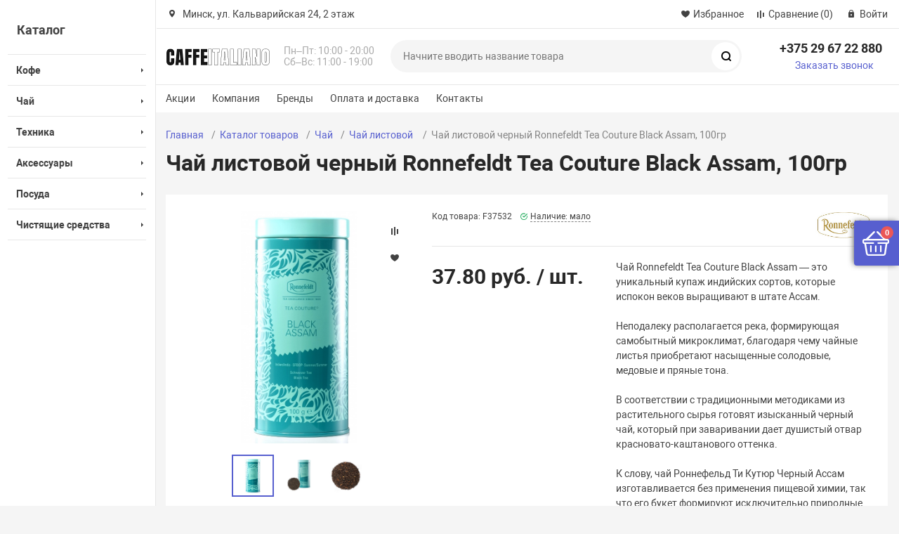

--- FILE ---
content_type: text/html; charset=UTF-8
request_url: https://caffeitaliano.by/catalog/chay/chay-listovoy-/192/
body_size: 47110
content:
<!DOCTYPE html><html xmlns="http://www.w3.org/1999/xhtml" lang="ru"><head><title>Купить Чай листовой черный Ronnefeldt Tea Couture Black Assam, 100гр в Минске с доставкой по Беларуси</title><meta http-equiv="X-UA-Compatible" content="IE=edge"><meta name="viewport" content="width=device-width, initial-scale=1.0"><meta name="HandheldFriendly" content="true" /><meta name="format-detection" content="telephone=no"><meta http-equiv="Content-Type" content="text/html; charset=UTF-8" /><meta name="keywords" content="чай, листовой, черный, зеленый, травяной, белый, фруктовый" /><meta name="description" content="Купить лучший листовой рассыпной чай Ronnefeldt Tea Couture Black Assam, 100гр в Минске, чайный напиток, листовой черный, зеленый, травяной, белый, фруктовый, китайский, индийский, цейлонский с бергамотом, байховый не дорого с доставкой по Беларуси" /><link href="/bitrix/js/main/core/css/core.min.css?16826925982854"  rel="stylesheet" /><link href="/bitrix/js/ui/fonts/opensans/ui.font.opensans.min.css?16826926781861"   rel="stylesheet" /><link href="/bitrix/js/main/popup/dist/main.popup.bundle.min.css?168269259923520"   rel="stylesheet" /><link href="/bitrix/cache/css/s1/magnet_s1/template_580fa504d786727a02e0a5b923e5d3fc/template_580fa504d786727a02e0a5b923e5d3fc_v1.css?1747996233642880"   data-template-style="true" rel="stylesheet" /><link href="/bitrix/panel/main/popup.min.css?168269261020704"   data-template-style="true"  rel="stylesheet" /><script >if(!window.BX)window.BX={};if(!window.BX.message)window.BX.message=function(mess){if(typeof mess==='object'){for(let i in mess) {BX.message[i]=mess[i];} return true;}};</script><script >(window.BX||top.BX).message({'JS_CORE_LOADING':'Загрузка...','JS_CORE_NO_DATA':'- Нет данных -','JS_CORE_WINDOW_CLOSE':'Закрыть','JS_CORE_WINDOW_EXPAND':'Развернуть','JS_CORE_WINDOW_NARROW':'Свернуть в окно','JS_CORE_WINDOW_SAVE':'Сохранить','JS_CORE_WINDOW_CANCEL':'Отменить','JS_CORE_WINDOW_CONTINUE':'Продолжить','JS_CORE_H':'ч','JS_CORE_M':'м','JS_CORE_S':'с','JSADM_AI_HIDE_EXTRA':'Скрыть лишние','JSADM_AI_ALL_NOTIF':'Показать все','JSADM_AUTH_REQ':'Требуется авторизация!','JS_CORE_WINDOW_AUTH':'Войти','JS_CORE_IMAGE_FULL':'Полный размер'});</script><script  src="/bitrix/js/main/core/core.min.js?1682692598252095"></script><script>BX.setJSList(['/bitrix/js/main/core/core_ajax.js','/bitrix/js/main/core/core_promise.js','/bitrix/js/main/polyfill/promise/js/promise.js','/bitrix/js/main/loadext/loadext.js','/bitrix/js/main/loadext/extension.js','/bitrix/js/main/polyfill/promise/js/promise.js','/bitrix/js/main/polyfill/find/js/find.js','/bitrix/js/main/polyfill/includes/js/includes.js','/bitrix/js/main/polyfill/matches/js/matches.js','/bitrix/js/ui/polyfill/closest/js/closest.js','/bitrix/js/main/polyfill/fill/main.polyfill.fill.js','/bitrix/js/main/polyfill/find/js/find.js','/bitrix/js/main/polyfill/matches/js/matches.js','/bitrix/js/main/polyfill/core/dist/polyfill.bundle.js','/bitrix/js/main/core/core.js','/bitrix/js/main/polyfill/intersectionobserver/js/intersectionobserver.js','/bitrix/js/main/lazyload/dist/lazyload.bundle.js','/bitrix/js/main/polyfill/core/dist/polyfill.bundle.js','/bitrix/js/main/parambag/dist/parambag.bundle.js']);
BX.setCSSList(['/bitrix/js/main/core/css/core.css','/bitrix/js/main/lazyload/dist/lazyload.bundle.css','/bitrix/js/main/parambag/dist/parambag.bundle.css']);</script><script >(window.BX||top.BX).message({'LANGUAGE_ID':'ru','FORMAT_DATE':'DD.MM.YYYY','FORMAT_DATETIME':'DD.MM.YYYY HH:MI:SS','COOKIE_PREFIX':'BITRIX_SM','SERVER_TZ_OFFSET':'10800','SITE_ID':'s1','SITE_DIR':'/','USER_ID':'','SERVER_TIME':'1769712343','USER_TZ_OFFSET':'0','USER_TZ_AUTO':'Y','bitrix_sessid':'48899ac9523a3b49266aa8c00317113a'});</script><script   src="/bitrix/cache/js/s1/magnet_s1/kernel_main/kernel_main_v1.js?1748429480164663"></script><script  src="/bitrix/js/main/popup/dist/main.popup.bundle.min.js?168269259958529"></script><script  src="/bitrix/js/currency/core_currency.min.js?16826926211854"></script><script  src="/bitrix/js/yandex.metrika/script.js?16965901276591"></script><script >BX.setJSList(['/bitrix/js/main/core/core_fx.js','/bitrix/js/main/pageobject/pageobject.js','/bitrix/js/main/core/core_window.js','/bitrix/js/main/session.js','/bitrix/js/main/date/main.date.js','/bitrix/js/main/core/core_date.js','/bitrix/js/main/utils.js','/bitrix/templates/magnet_s1/components/bitrix/catalog.element/main/script.js','/bitrix/templates/magnet_s1/components/bitrix/catalog.product.subscribe/main/script.js','/bitrix/templates/magnet_s1/components/bitrix/sale.products.gift/main/script.js','/bitrix/templates/magnet_s1/components/bitrix/catalog.store.amount/main/script.js','/bitrix/templates/magnet_s1/components/bitrix/catalog.section/slider/script.js','/bitrix/templates/magnet_s1/components/bitrix/catalog.item/main/script.js','/bitrix/templates/magnet_s1/vendor/jquery/jquery.min.js','/bitrix/templates/magnet_s1/vendor/jquery/jquery.modal.js','/bitrix/templates/magnet_s1/vendor/jquery/jquery.validate.min.js','/bitrix/templates/magnet_s1/vendor/jquery/jquery.inview.js','/bitrix/templates/magnet_s1/vendor/jquery/jquery-ui.min.js','/bitrix/templates/magnet_s1/vendor/jquery/jquery.touch-swipe.min.js','/bitrix/templates/magnet_s1/vendor/jquery/jquery.mousewheel.min.js','/bitrix/templates/magnet_s1/vendor/jquery/jquery.debounce.js','/bitrix/templates/magnet_s1/vendor/jquery/jquery.lazy.min.js','/bitrix/templates/magnet_s1/vendor/owlcarousel/owl.carousel.min.js','/bitrix/templates/magnet_s1/vendor/lightbox/lightbox.min.js','/bitrix/templates/magnet_s1/vendor/maskedinput/jquery.maskedinput.min.js','/bitrix/templates/magnet_s1/vendor/scrollbar/jquery.scrollbar.min.js','/bitrix/templates/magnet_s1/vendor/youtube-popup/youtube-popup.js','/bitrix/templates/magnet_s1/vendor/mobile-detect/mobile-detect.min.js','/bitrix/templates/magnet_s1/script.js','/bitrix/components/bitrix/search.title/script.js']);</script><script >BX.setCSSList(['/bitrix/templates/magnet_s1/vendor/normalize/normalize.css','/bitrix/templates/magnet_s1/vendor/fonts/fonts.css','/bitrix/templates/magnet_s1/vendor/owlcarousel/owl.carousel.min.css','/bitrix/templates/magnet_s1/vendor/custom-bootstrap/bootstrap.min.css','/bitrix/templates/magnet_s1/vendor/lightbox/lightbox.min.css','/bitrix/templates/magnet_s1/vendor/scrollbar/jquery.scrollbar.css','/bitrix/templates/magnet_s1/vendor/youtube-popup/youtube-popup.css','/bitrix/templates/magnet_s1/vendor/jquery/jquery-ui.min.css','/bitrix/templates/magnet_s1/vendor/fonts/Roboto/font.css','/bitrix/templates/magnet_s1/less_compile/template_styles_s1.css']);</script><script >(function () {
						"use strict";

						var counter = function ()
						{
							var cookie = (function (name) {
								var parts = ("; " + document.cookie).split("; " + name + "=");
								if (parts.length == 2) {
									try {return JSON.parse(decodeURIComponent(parts.pop().split(";").shift()));}
									catch (e) {}
								}
							})("BITRIX_CONVERSION_CONTEXT_s1");

							if (cookie && cookie.EXPIRE >= BX.message("SERVER_TIME"))
								return;

							var request = new XMLHttpRequest();
							request.open("POST", "/bitrix/tools/conversion/ajax_counter.php", true);
							request.setRequestHeader("Content-type", "application/x-www-form-urlencoded");
							request.send(
								"SITE_ID="+encodeURIComponent("s1")+
								"&sessid="+encodeURIComponent(BX.bitrix_sessid())+
								"&HTTP_REFERER="+encodeURIComponent(document.referrer)
							);
						};

						if (window.frameRequestStart === true)
							BX.addCustomEvent("onFrameDataReceived", counter);
						else
							BX.ready(counter);
					})();</script>                        <script >                (function (m, e, t, r, i, k, a) {
                    m[i] = m[i] || function () {
                        (m[i].a = m[i].a || []).push(arguments)
                    };
                    m[i].l = 1 * new Date();
                    k = e.createElement(t), a = e.getElementsByTagName(t)[0], k.async = 1, k.src = r, a.parentNode.insertBefore(k, a)
                })
                (window, document, "script", "https://mc.yandex.ru/metrika/tag.js", "ym");

                ym("51600548", "init", {
                    clickmap: true,
                    trackLinks: true,
                    accurateTrackBounce: true,
                    webvisor: true,
                    ecommerce: "dataLayer",
                    params: {
                        __ym: {
                            "ymCmsPlugin": {
                                "cms": "1c-bitrix",
                                "cmsVersion": "20.200",
                                "pluginVersion": "1.0.7",
                                'ymCmsRip': 1554228225                            }
                        }
                    }
                });

                document.addEventListener("DOMContentLoaded", function() {
                    
                                                    document.querySelectorAll("false").forEach(box =>                                box.addEventListener("false", () => {
                                    ym(51600548, 'reachGoal', 'ym-add-to-cart');
                                    console.log('ym-add-to-cart');
                                })
                            )
                                    });

            </script>                                <script >            window.counters = ["51600548"];
        </script>        <link rel="apple-touch-icon" sizes="180x180" href="/upload/resize_cache/nextype.magnet/0df/180_180_2/0dfae596c29d0b6639fd3921a1aa1dcd.jpg"><link rel="icon" type="image/png" sizes="192x192" href="/upload/resize_cache/nextype.magnet/0df/192_192_2/0dfae596c29d0b6639fd3921a1aa1dcd.jpg"><link rel="icon" type="image/png" sizes="32x32" href="/upload/resize_cache/nextype.magnet/0df/32_32_2/0dfae596c29d0b6639fd3921a1aa1dcd.jpg"><link rel="icon" type="image/png" sizes="16x16" href="/upload/resize_cache/nextype.magnet/0df/16_16_2/0dfae596c29d0b6639fd3921a1aa1dcd.jpg"><meta name="msapplication-TileColor" content="#575fcf"><meta name="theme-color" content="#ffffff"><link rel="preload" href="/bitrix/templates/magnet_s1/vendor/fonts/IconCustom/IconCustom.woff?bae8bfcc98590264e0c2175171f16979" as="font" type="font/woff2" crossorigin="anonymous"><link rel="preload" href="/bitrix/templates/magnet_s1/vendor/fonts/Roboto/RobotoRegular/RobotoRegular.woff2" as="font" type="font/woff2" crossorigin="anonymous"><link rel="preload" href="/bitrix/templates/magnet_s1/vendor/fonts/Roboto/RobotoBold/RobotoBold.woff2" as="font" type="font/woff2" crossorigin="anonymous">        <script data-skip-moving='true' type='text/template' id='popup-basket-add'>        <div class='popup-basket-add'>        <div class='overflow'>        <div class='box'>        <a href='javascript:void(0)' data-close class='close'></a>        <div class='title'>Товар добавлен в корзину</div>        <a href='/personal/cart/' class='btn'>Оформить заказ</a>        <a href='javascript:void(0)' class='btn transparent' data-close>Продолжить покупки</a>        </div>        </div>        </div>        </script>        <script data-skip-moving="true">window.arOptions = {'phone_mask':'+375 (99) 999-99-99','use_phone_as_login':'Y','basket_type':'FLY','basket_show_popup':'Y','buy1click_enabled':'Y','fastview_enabled':'Y','cookies_agreement_enabled':'N','order_min_price':'0','regions_on_subdomains':'N','scroll_top_button':'Y','empty_image':'/bitrix/templates/magnet_s1/img/no-photo.png','ya_counter_id':''};</script><script>BX.message([])</script><meta property="og:type" content="website" /><meta property="og:title" content="Чай листовой черный Ronnefeldt Tea Couture Black Assam, 100гр" /><meta property="og:url" content="https://caffeitaliano.by/catalog/chay/chay-listovoy-/192/" /><meta property="og:image" content="https://caffeitaliano.by/upload/iblock/b01/b01774933f8a52a153c27db604e7227f.jpg" /><meta property="og:description" content="Чай Ronnefeldt Tea Couture Black Assam — это уникальный купаж индийских сортов, которые испокон веков выращивают в штате Ассам.

Неподалеку располагается река, формирующая самобытный микроклимат, благодаря чему чайные листья приобретают насыщенные солодовые, медовые и пряные тона.

В соответствии с традиционными методиками из растительного сырья готовят изысканный черный чай, который при заваривании дает душистый отвар красновато-каштанового оттенка.

К слову, чай Роннефельд Ти Кутюр Черный Ассам изготавливается без применения пищевой химии, так что его букет формируют исключительно природные компоненты.

Продукт упаковывается в цилиндрические жестяные банки, которые выполнены в приятной цветовой гамме." /><script>window.dataLayer = window.dataLayer || [];</script><script   src="/bitrix/cache/js/s1/magnet_s1/template_e7ef6a8e7c6108c6b0a3406b1db1b6c9/template_e7ef6a8e7c6108c6b0a3406b1db1b6c9_v1.js?1747996233556231"></script><script   src="/bitrix/cache/js/s1/magnet_s1/page_b9e2912a3e97e86f0cfd2d326201d05e/page_b9e2912a3e97e86f0cfd2d326201d05e_v1.js?1747996233172377"></script><script >var _ba = _ba || []; _ba.push(["aid", "84b9be3da3c7b2017df26f1f29245368"]); _ba.push(["host", "caffeitaliano.by"]); _ba.push(["ad[ct][item]", "[base64]"]);_ba.push(["ad[ct][user_id]", function(){return BX.message("USER_ID") ? BX.message("USER_ID") : 0;}]);_ba.push(["ad[ct][recommendation]", function() {var rcmId = "";var cookieValue = BX.getCookie("BITRIX_SM_RCM_PRODUCT_LOG");var productId = 192;var cItems = [];var cItem;if (cookieValue){cItems = cookieValue.split(".");}var i = cItems.length;while (i--){cItem = cItems[i].split("-");if (cItem[0] == productId){rcmId = cItem[1];break;}}return rcmId;}]);_ba.push(["ad[ct][v]", "2"]);(function() {var ba = document.createElement("script"); ba.type = "text/javascript"; ba.async = true;ba.src = (document.location.protocol == "https:" ? "https://" : "http://") + "bitrix.info/ba.js";var s = document.getElementsByTagName("script")[0];s.parentNode.insertBefore(ba, s);})();</script>                <script async src="https://www.googletagmanager.com/gtag/js?id=G-W3B26BNY4M"></script><script>  window.dataLayer = window.dataLayer || [];
  function gtag(){dataLayer.push(arguments);}
  gtag('js', new Date());

  gtag('config', 'G-W3B26BNY4M');</script>                    <style>                        @keyframes placeHolderShimmer {
                            0% {
                                -webkit-transform: translateZ(0);
                                transform: translateZ(0);
                                background-position: -468px 0
                            }
                            to {
                                -webkit-transform: translateZ(0);
                                transform: translateZ(0);
                                background-position: 468px 0
                            }
                        }
                        
                        .skeleton-card {
                            transition: all .3s ease-in-out;
                            -webkit-backface-visibility: hidden;
                        }
                        
                        .skeleton-card.hidden {
                            transition: all .3s ease-in-out;
                            opacity: 0;
                            height: 0;
                            padding: 0
                        }
                        
                        .skeleton-bg {
                            will-change: transform;
                            animation: placeHolderShimmer 1s linear infinite forwards;
                            -webkit-backface-visibility: hidden;
                            background: #fff;
                            background: linear-gradient(90deg, #fff 8%, #f5f5f5 18%, #fff 33%);
                            background-size: 800px 104px;
                            height: 100%;
                            position: relative;
                            box-sizing: border-box;
                        }
                    </style></head><body class="sidebar-type3 width- btns-rectangular">            <div id="panel"></div><div class="wrapper">                <div class="through-banners header_before" data-helper="banners::right">                                </div>                                        <header class="type1">                            <div class="top" data-helper="header::top">    <div class="container">        <script>    $(document).ready(function () {
        $("body").on('click', '.locations-list-popup-btn', function (event) {
                event.preventDefault();
                $(this).parents('.city').toggleClass('open');
                return false;
        });
    });
    </script>        
                <div class="address icon-custom">            Минск, ул. Кальварийская 24, 2 этаж        </div>                <div class="links">            <a href="/personal/cart/?filter=delayed" class="wishlist-link icon-custom"><span>Избранное</span></a><a href="/catalog/compare.php" class="compare-link icon-custom"><span>Сравнение</span> <span id="header-compare-result">(0)</span></a>            
            <a href="/auth/" class="auth-popup-btn login-link icon-custom"><span>Войти</span></a>        </div>    </div></div><div class="middle" data-helper="header::middle">    <div class="container">        <div class="logo" data-helper="header::logo">            <a href="/">                <img src="/upload/resize_cache/nextype.magnet/8ae/300_300_1/8aeaad92f6cea8b490bb20daad909684.png" alt="Интернет-магазин" title="Интернет-магазин">    </a>        </div>        <div class="slogan" data-helper="header::slogan">            Пн–Пт: 10:00 - 20:00<br>Сб–Вс: 11:00 - 19:00
        </div>        <div class="search" id="title-search">    <form action="/catalog/">        <input id="title-search-input" name="q" type="text" placeholder="Начните вводить название товара">        <button type="submit" class="icon-custom"><span>Поиск</span></button>    </form></div><script>BX.ready(function(){
		new JCTitleSearch({
			'AJAX_PAGE' : '/catalog/chay/chay-listovoy-/192/',
			'CONTAINER_ID': 'title-search',
			'INPUT_ID': 'title-search-input',
			'MIN_QUERY_LEN': 2
		});
	});</script>        
        <div class="tel-container" data-helper="header::phones">    <div class="tel">        <a href="tel:375296722880">+375 29 67 22 880</a>            </div>        <div class="call-me">        <a href="javascript:void(0)" class="callback-popup-btn">Заказать звонок</a>    </div>    </div>                
    </div></div><div class="bottom">    <div class="container">        
                
        <div class="content-menu" data-helper="header::top_menu" id="top-menu-desktop"><ul class="list">        <li class="item">        <a href="/actions/">Акции</a>            </li>        <li class="item">        <a href="/company/">Компания</a>            </li>        <li class="item">        <a href="/brands/">Бренды</a>            </li>        <li class="item">        <a href="/company/payment-and-delivery/">Оплата и доставка</a>            </li>        <li class="item">        <a href="/contacts/">Контакты</a>            </li>    </ul></div><script data-skip-moving="true">var outerWidth = function (el) {
  var width = el.offsetWidth;
  var style = getComputedStyle(el);
  width += parseInt(style.marginLeft) + parseInt(style.marginRight);
  return width;
}
var topNavigationClone = false;
var funcResponsiveTopNavigation = function () {
	if(document.documentElement.clientWidth > 1024) {
		var containerWidth = 0,
		    sumWidth = 0,
		    startRemove = 0,
		    items = [];
		var nItems = '';
		var container = document.getElementById('top-menu-desktop');
                
                if (container == null)
                    return;

		if (!topNavigationClone)
		    topNavigationClone = container.cloneNode(true);

		container.classList.remove('calc');
		container.innerHTML = topNavigationClone.innerHTML;
		containerWidth = parseInt(container.offsetWidth);


		items = container.querySelectorAll('.list > .item');
		items.forEach(function(item, index) {
			if (containerWidth < sumWidth) {
		        if (!startRemove) {
		            startRemove = index - 1;
		            var start = items[startRemove];
		            nItems += '<li class="item">' + start.innerHTML + '</li>';
		            start.parentNode.removeChild(start);
		        }
		        nItems += '<li class="item">' + item.innerHTML + '</li>';
		        item.parentNode.removeChild(item);
			} else {
				sumWidth += parseInt(outerWidth(item));
			}
		});

		if (nItems !== '') {
		    nItems = '<a href="javascript:void(0)">...</a><ul class="sub-menu level2">' + nItems + '</ul>';
		    var li = document.createElement('li');
		    li.classList.add('item','more');
			li.innerHTML = nItems;
		    container.querySelector('.list').appendChild(li);
		}

		container.classList.add('calc');
	}  
};

funcResponsiveTopNavigation();

window.addEventListener('resize', function(){
	funcResponsiveTopNavigation();
}, true);</script>    </div></div>                            
			     <div class="header-mobile-menus">    <div class="container">    <div class="content-mobile-menu" id="top-menu-mobile"><ul class="list">        <li class="item">        <a href="/actions/">Акции</a>            </li>        <li class="item">        <a href="/company/">Компания</a>            </li>        <li class="item">        <a href="/brands/">Бренды</a>            </li>        <li class="item">        <a href="/company/payment-and-delivery/">Оплата и доставка</a>            </li>        <li class="item">        <a href="/contacts/">Контакты</a>            </li>    </ul></div><script data-skip-moving="true">var outerWidth = function (el) {
  var width = el.offsetWidth;
  var style = getComputedStyle(el);
  width += parseInt(style.marginLeft) + parseInt(style.marginRight);
  return width;
}
var mobileNavigationClone = false;
var funcResponsiveMobileNavigation = function () {
	if(document.documentElement.clientWidth < 1025) {
		var containerWidth = 0,
		    sumWidth = 0,
		    startRemove = 0,
		    items = [];
		var nItems = '';
		var container = document.getElementById('top-menu-mobile');
                
                if (container == null)
                    return;
    
		if (!mobileNavigationClone && container !== null)
		    mobileNavigationClone = container.cloneNode(true);

		container.classList.remove('calc');
		container.innerHTML = mobileNavigationClone.innerHTML;
		containerWidth = parseInt(container.offsetWidth);


		items = container.querySelectorAll('.list > .item');
		items.forEach(function(item, index) {
			if (containerWidth < sumWidth) {
		        if (!startRemove) {
		            startRemove = index - 1;
		            var start = items[startRemove];
		            nItems += '<li class="item">' + start.innerHTML + '</li>';
		            start.parentNode.removeChild(start);
		        }
		        nItems += '<li class="item">' + item.innerHTML + '</li>';
		        item.parentNode.removeChild(item);
			} else {
				sumWidth += parseInt(outerWidth(item));
			}
		});

		if (nItems !== '') {
		    nItems = '<a href="javascript:void(0)">...</a><ul class="sub-menu level2">' + nItems + '</ul>';
		    var li = document.createElement('li');
		    li.classList.add('item','more');
			li.innerHTML = nItems;
		    container.querySelector('.list').appendChild(li);
		}

		container.classList.add('calc');
	}  
};

funcResponsiveMobileNavigation();

window.addEventListener('resize', function(){
	funcResponsiveMobileNavigation();
}, true);</script>    </div>    
    <div class="catalog-mobile-menu">        <div class="content">            <nav>                <div class="head">                    <a href="javascript:void(0);" class="burger-button">                                <span></span>                                <span></span>                                <span></span>                            </a>                    <div class="title">                        <a href="/catalog/">Каталог</a>                    </div>                </div>                <div class="scroll">    <ul class="list">                <li class="item has-sub">                <a href="/catalog/kofe/">                    <span class="text">Кофе</span>                </a>                                <div class="sub">                        <div class="title">Кофе</div>                        <ul class="items">                        <li class="item back">                        <a href="javascript:void(0);">Назад</a>                        </li>                                                        <li class="item">                                            <a href="/catalog/kofe/kofe-v-zyernakh/">                                                
                                                <span class="text">Кофе в зёрнах</span>                                            </a>                                        </li>                                                        <li class="item">                                            <a href="/catalog/kofe/kofe-molotyy/">                                                
                                                <span class="text">Кофе молотый</span>                                            </a>                                        </li>                                                        <li class="item">                                            <a href="/catalog/kofe/kofe-v-kapsulakh/">                                                
                                                <span class="text">Кофе в капсулах</span>                                            </a>                                        </li>                                                        <li class="item">                                            <a href="/catalog/kofe/kofe-v-chaldakh/">                                                
                                                <span class="text">Кофе в чалдах</span>                                            </a>                                        </li>                                                    </ul>                      
                    </div>                            </li>                <li class="item active has-sub">                <a href="/catalog/chay/" class="active">                    <span class="text">Чай</span>                </a>                                <div class="sub">                        <div class="title">Чай</div>                        <ul class="items">                        <li class="item back">                        <a href="javascript:void(0);">Назад</a>                        </li>                                                        <li class="item">                                            <a href="/catalog/chay/chay-paketirovannyy-/">                                                
                                                <span class="text">Чай пакетированный </span>                                            </a>                                        </li>                                                        <li class="item">                                            <a href="/catalog/chay/chay-listovoy-/" class="active">                                                
                                                <span class="text">Чай листовой </span>                                            </a>                                        </li>                                                    </ul>                      
                    </div>                            </li>                <li class="item has-sub">                <a href="/catalog/tekhnika/">                    <span class="text">Техника</span>                </a>                                <div class="sub">                        <div class="title">Техника</div>                        <ul class="items">                        <li class="item back">                        <a href="javascript:void(0);">Назад</a>                        </li>                                                        <li class="item">                                            <a href="/catalog/tekhnika/kofemashiny/">                                                
                                                <span class="text">Кофемашины</span>                                            </a>                                        </li>                                                        <li class="item">                                            <a href="/catalog/tekhnika/geyzernye-kofevarki/">                                                
                                                <span class="text">Гейзерные кофеварки</span>                                            </a>                                        </li>                                                        <li class="item">                                            <a href="/catalog/tekhnika/zapchasti-dlya-geyzernoy-kofev/">                                                
                                                <span class="text">Запчасти для гейзерной кофеварки </span>                                            </a>                                        </li>                                                        <li class="item">                                            <a href="/catalog/tekhnika/rozhkovye-kofevarki/">                                                
                                                <span class="text">Рожковые кофеварки</span>                                            </a>                                        </li>                                                        <li class="item">                                            <a href="/catalog/tekhnika/kapsulnye-kofevarki-/">                                                
                                                <span class="text">Капсульные кофеварки </span>                                            </a>                                        </li>                                                        <li class="item">                                            <a href="/catalog/tekhnika/kofemolki-/">                                                
                                                <span class="text">Кофемолки </span>                                            </a>                                        </li>                                                        <li class="item">                                            <a href="/catalog/tekhnika/vspenivateli-moloka/">                                                
                                                <span class="text">Вспениватели молока</span>                                            </a>                                        </li>                                                        <li class="item">                                            <a href="/catalog/tekhnika/okhladiteli-moloka/">                                                
                                                <span class="text">Охладители молока</span>                                            </a>                                        </li>                                                    </ul>                      
                    </div>                            </li>                <li class="item has-sub">                <a href="/catalog/aksessuary/">                    <span class="text">Аксессуары</span>                </a>                                <div class="sub">                        <div class="title">Аксессуары</div>                        <ul class="items">                        <li class="item back">                        <a href="javascript:void(0);">Назад</a>                        </li>                                                        <li class="item">                                            <a href="/catalog/aksessuary/aksessuary-dlya-barista/">                                                
                                                <span class="text">Аксессуары для бариста</span>                                            </a>                                        </li>                                                        <li class="item">                                            <a href="/catalog/aksessuary/nok-boksy/">                                                
                                                <span class="text">Нок-боксы</span>                                            </a>                                        </li>                                                        <li class="item">                                            <a href="/catalog/aksessuary/pitchery/">                                                
                                                <span class="text">Питчеры</span>                                            </a>                                        </li>                                                        <li class="item">                                            <a href="/catalog/aksessuary/tempery/">                                                
                                                <span class="text">Темперы</span>                                            </a>                                        </li>                                                    </ul>                      
                    </div>                            </li>                <li class="item has-sub">                <a href="/catalog/posuda/">                    <span class="text">Посуда</span>                </a>                                <div class="sub">                        <div class="title">Посуда</div>                        <ul class="items">                        <li class="item back">                        <a href="javascript:void(0);">Назад</a>                        </li>                                                        <li class="item">                                            <a href="/catalog/posuda/stakany-i-chashki/">                                                
                                                <span class="text">Стаканы и чашки</span>                                            </a>                                        </li>                                                        <li class="item">                                            <a href="/catalog/posuda/termoposuda/">                                                
                                                <span class="text">Термопосуда</span>                                            </a>                                        </li>                                                        <li class="item">                                            <a href="/catalog/posuda/french-pressy/">                                                
                                                <span class="text">Френч-прессы</span>                                            </a>                                        </li>                                                    </ul>                      
                    </div>                            </li>                <li class="item has-sub">                <a href="/catalog/chistyashchie-sredstva-/">                    <span class="text">Чистящие средства </span>                </a>                                <div class="sub">                        <div class="title">Чистящие средства </div>                        <ul class="items">                        <li class="item back">                        <a href="javascript:void(0);">Назад</a>                        </li>                                                        <li class="item">                                            <a href="/catalog/chistyashchie-sredstva-/chistyashchie-sredstva-1/">                                                
                                                <span class="text">Чистящие средства </span>                                            </a>                                        </li>                                                        <li class="item">                                            <a href="/catalog/chistyashchie-sredstva-/filtry-dlya-vody/">                                                
                                                <span class="text">Фильтры для воды</span>                                            </a>                                        </li>                                                        <li class="item">                                            <a href="/catalog/chistyashchie-sredstva-/umyagchitel-vody/">                                                
                                                <span class="text">Умягчитель воды</span>                                            </a>                                        </li>                                                    </ul>                      
                    </div>                            </li>            </ul></div>            </nav>        </div>    </div></div></header>                                    <aside class="catalog-menu open">    <div class="content" data-helper="aside::catalog::menu">        <nav>            <div class="head">                
                <div class="title">                    <a href="/catalog/">Каталог</a>                </div>            </div>            <div class="scroll">    <ul class="list">                <li class="item has-sub">                <a href="/catalog/kofe/">                    <span class="text">Кофе</span>                </a>                                <div class="sub">                        <div class="title">Кофе</div>                        <ul class="items">                                                        <li class="item">                                            <a href="/catalog/kofe/kofe-v-zyernakh/">                                                <span class="img">                                                    <img src="/upload/resize_cache/iblock/b8c/180_180_0/b8c9c6a810e84417ca380dc20961757a.jpg" alt="Кофе в зёрнах">                                                </span>                                                <span class="text">Кофе в зёрнах</span>                                            </a>                                        </li>                                                        <li class="item">                                            <a href="/catalog/kofe/kofe-molotyy/">                                                <span class="img">                                                    <img src="/upload/resize_cache/iblock/839/180_180_0/839139048e5ff1a6e9bac23b53e04f86.jpg" alt="Кофе молотый">                                                </span>                                                <span class="text">Кофе молотый</span>                                            </a>                                        </li>                                                        <li class="item">                                            <a href="/catalog/kofe/kofe-v-kapsulakh/">                                                <span class="img">                                                    <img src="/upload/resize_cache/iblock/a07/180_180_0/a076487abb1b853db7d802d7892bfe05.jpg" alt="Кофе в капсулах">                                                </span>                                                <span class="text">Кофе в капсулах</span>                                            </a>                                        </li>                                                        <li class="item">                                            <a href="/catalog/kofe/kofe-v-chaldakh/">                                                <span class="img">                                                    <img src="/upload/resize_cache/iblock/d4d/180_180_0/d4d5dbd03e5a291bab3f6821989e3d79.jpg" alt="Кофе в чалдах">                                                </span>                                                <span class="text">Кофе в чалдах</span>                                            </a>                                        </li>                                                    </ul>                        
                                            </div>                            </li>                <li class="item active has-sub">                <a href="/catalog/chay/" class="active">                    <span class="text">Чай</span>                </a>                                <div class="sub">                        <div class="title">Чай</div>                        <ul class="items">                                                        <li class="item">                                            <a href="/catalog/chay/chay-paketirovannyy-/">                                                <span class="img">                                                    <img src="/upload/resize_cache/iblock/5f9/180_180_0/5f9e026b243031453893a4827129117b.jpg" alt="Чай пакетированный ">                                                </span>                                                <span class="text">Чай пакетированный </span>                                            </a>                                        </li>                                                        <li class="item">                                            <a href="/catalog/chay/chay-listovoy-/" class="active">                                                <span class="img">                                                    <img src="/upload/resize_cache/iblock/665/180_180_0/66589f7c764d8004af8db3c6caa2de1f.jpg" alt="Чай листовой ">                                                </span>                                                <span class="text">Чай листовой </span>                                            </a>                                        </li>                                                    </ul>                        
                                            </div>                            </li>                <li class="item has-sub">                <a href="/catalog/tekhnika/">                    <span class="text">Техника</span>                </a>                                <div class="sub">                        <div class="title">Техника</div>                        <ul class="items">                                                        <li class="item">                                            <a href="/catalog/tekhnika/kofemashiny/">                                                <span class="img">                                                    <img src="/upload/resize_cache/iblock/497/180_180_0/49726e55aefc24a8cc6dd6a3ade62883.jpg" alt="Кофемашины">                                                </span>                                                <span class="text">Кофемашины</span>                                            </a>                                        </li>                                                        <li class="item">                                            <a href="/catalog/tekhnika/geyzernye-kofevarki/">                                                <span class="img">                                                    <img src="/upload/resize_cache/iblock/6d5/180_180_0/6d5b5052dadda64f38d3ecfa85a08141.jpg" alt="Гейзерные кофеварки">                                                </span>                                                <span class="text">Гейзерные кофеварки</span>                                            </a>                                        </li>                                                        <li class="item">                                            <a href="/catalog/tekhnika/zapchasti-dlya-geyzernoy-kofev/">                                                <span class="img">                                                    <img src="/upload/resize_cache/iblock/863/180_180_0/8636ea0910db2a295b5595519bbd9ab4.jpg" alt="Запчасти для гейзерной кофеварки ">                                                </span>                                                <span class="text">Запчасти для гейзерной кофеварки </span>                                            </a>                                        </li>                                                        <li class="item">                                            <a href="/catalog/tekhnika/rozhkovye-kofevarki/">                                                <span class="img">                                                    <img src="/upload/resize_cache/iblock/7ec/180_180_0/7ece36388469164f819ebeca83eaeecc.jpg" alt="Рожковые кофеварки">                                                </span>                                                <span class="text">Рожковые кофеварки</span>                                            </a>                                        </li>                                                        <li class="item">                                            <a href="/catalog/tekhnika/kapsulnye-kofevarki-/">                                                <span class="img">                                                    <img src="/upload/resize_cache/iblock/f10/180_180_0/f10d6b07ecd2fac6643709b238848bc5.jpeg" alt="Капсульные кофеварки ">                                                </span>                                                <span class="text">Капсульные кофеварки </span>                                            </a>                                        </li>                                                        <li class="item">                                            <a href="/catalog/tekhnika/kofemolki-/">                                                <span class="img">                                                    <img src="/upload/resize_cache/iblock/02a/180_180_0/02a47a70de6e001b0d678d6c4141a8a4.jpg" alt="Кофемолки ">                                                </span>                                                <span class="text">Кофемолки </span>                                            </a>                                        </li>                                                        <li class="item">                                            <a href="/catalog/tekhnika/vspenivateli-moloka/">                                                <span class="img">                                                    <img src="/upload/resize_cache/iblock/e76/180_180_0/e769b7560f554864832cfaa08e60ef51.png" alt="Вспениватели молока">                                                </span>                                                <span class="text">Вспениватели молока</span>                                            </a>                                        </li>                                                        <li class="item">                                            <a href="/catalog/tekhnika/okhladiteli-moloka/">                                                <span class="img">                                                    <img src="/upload/resize_cache/iblock/f3b/180_180_0/f3b1a2488ba37d8ed75f6fc3683e5bdd.jpg" alt="Охладители молока">                                                </span>                                                <span class="text">Охладители молока</span>                                            </a>                                        </li>                                                    </ul>                        
                                            </div>                            </li>                <li class="item has-sub">                <a href="/catalog/aksessuary/">                    <span class="text">Аксессуары</span>                </a>                                <div class="sub">                        <div class="title">Аксессуары</div>                        <ul class="items">                                                        <li class="item">                                            <a href="/catalog/aksessuary/aksessuary-dlya-barista/">                                                <span class="img">                                                    <img src="/upload/resize_cache/iblock/ce1/180_180_0/ce19fb7e225c4cfa32ea1b590efac6d7.jpg" alt="Аксессуары для бариста">                                                </span>                                                <span class="text">Аксессуары для бариста</span>                                            </a>                                        </li>                                                        <li class="item">                                            <a href="/catalog/aksessuary/nok-boksy/">                                                <span class="img">                                                    <img src="/upload/resize_cache/iblock/eff/180_180_0/eff784feff0f16916bcca827da6a014d.jpg" alt="Нок-боксы">                                                </span>                                                <span class="text">Нок-боксы</span>                                            </a>                                        </li>                                                        <li class="item">                                            <a href="/catalog/aksessuary/pitchery/">                                                <span class="img">                                                    <img src="/upload/resize_cache/iblock/275/180_180_0/275dbaf2f9c9d428d04dba84d3cc527d.png" alt="Питчеры">                                                </span>                                                <span class="text">Питчеры</span>                                            </a>                                        </li>                                                        <li class="item">                                            <a href="/catalog/aksessuary/tempery/">                                                <span class="img">                                                    <img src="/upload/resize_cache/iblock/d45/180_180_0/d45dd527d125483ed187687d1162c7f0.jpg" alt="Темперы">                                                </span>                                                <span class="text">Темперы</span>                                            </a>                                        </li>                                                    </ul>                        
                                            </div>                            </li>                <li class="item has-sub">                <a href="/catalog/posuda/">                    <span class="text">Посуда</span>                </a>                                <div class="sub">                        <div class="title">Посуда</div>                        <ul class="items">                                                        <li class="item">                                            <a href="/catalog/posuda/stakany-i-chashki/">                                                <span class="img">                                                    <img src="/upload/resize_cache/iblock/214/180_180_0/214206cfcc0edee1f9ee04cf48025b5a.jpg" alt="Стаканы и чашки">                                                </span>                                                <span class="text">Стаканы и чашки</span>                                            </a>                                        </li>                                                        <li class="item">                                            <a href="/catalog/posuda/termoposuda/">                                                <span class="img">                                                    <img src="/upload/resize_cache/iblock/fc0/180_180_0/fc0e4b2e0cac6db291ea12eed1c959f8.jpg" alt="Термопосуда">                                                </span>                                                <span class="text">Термопосуда</span>                                            </a>                                        </li>                                                        <li class="item">                                            <a href="/catalog/posuda/french-pressy/">                                                <span class="img">                                                    <img src="/upload/resize_cache/iblock/62e/180_180_0/62e40ec1137ec3f173272c523a5497ec.jpg" alt="Френч-прессы">                                                </span>                                                <span class="text">Френч-прессы</span>                                            </a>                                        </li>                                                    </ul>                        
                                            </div>                            </li>                <li class="item has-sub">                <a href="/catalog/chistyashchie-sredstva-/">                    <span class="text">Чистящие средства </span>                </a>                                <div class="sub">                        <div class="title">Чистящие средства </div>                        <ul class="items">                                                        <li class="item">                                            <a href="/catalog/chistyashchie-sredstva-/chistyashchie-sredstva-1/">                                                <span class="img">                                                    <img src="/upload/resize_cache/iblock/959/180_180_0/959b2211a3b8960289b089ccf8503892.jpg" alt="Чистящие средства ">                                                </span>                                                <span class="text">Чистящие средства </span>                                            </a>                                        </li>                                                        <li class="item">                                            <a href="/catalog/chistyashchie-sredstva-/filtry-dlya-vody/">                                                <span class="img">                                                    <img src="/upload/resize_cache/iblock/d78/180_180_0/d78a7d1b88f8ae285ce9f582b13ef5b4.jpg" alt="Фильтры для воды">                                                </span>                                                <span class="text">Фильтры для воды</span>                                            </a>                                        </li>                                                        <li class="item">                                            <a href="/catalog/chistyashchie-sredstva-/umyagchitel-vody/">                                                <span class="img">                                                    <img src="/upload/resize_cache/iblock/5a9/180_180_0/5a9f2aedc0d9342d172b24c8a9493ea2.jpg" alt="Умягчитель воды">                                                </span>                                                <span class="text">Умягчитель воды</span>                                            </a>                                        </li>                                                    </ul>                        
                                            </div>                            </li>            </ul></div>        </nav>    </div></aside>                    
                    
                                    <div class="container">                            <div id="navigation" class="breadcrumbs"><span class="item"><a href="/">Главная</a></span><span class="item"><a href="/catalog/">Каталог товаров</a></span><span class="item"><a href="/catalog/chay/">Чай</a></span><span class="item"><a href="/catalog/chay/chay-listovoy-/">Чай листовой </a></span><span class="item active">Чай листовой черный Ronnefeldt Tea Couture Black Assam, 100гр</span></div>                            
                            <h1 class="main-title" id="pagetitle">Чай листовой черный Ronnefeldt Tea Couture Black Assam, 100гр</h1>                                <div class="content-wrapper">                    <div class="content-column"><div class="product-main-info" itemscope itemtype="http://schema.org/Product" id="bx_117848907_192">    <meta itemprop="name" content="Чай листовой черный Ronnefeldt Tea Couture Black Assam, 100гр" /><div class="product-main-container"><div class="product-img" id="bx_117848907_192_big_slider" data-helper="product::images">            <div class="labels top-left" id="bx_117848907_192_sticker">                                                
                                                </div><div class="additional-links">                                        <a href="javascript:void(0);" id="bx_117848907_192_compare_link" class="compare icon-custom"></a>                                            
                                        <a href="javascript:void(0);" id="bx_117848907_192_wish_list" class="wishlist icon-custom"></a>                    </div><div class="main-img" data-entity="images-container">                                                <div class="active" data-entity="image" data-id="1355">                                <img src="/upload/iblock/1fa/1fa64bdabf285ebff38b7d02a8466a4e.jpg" alt="Чай листовой черный Ronnefeldt Tea Couture Black Assam, 100гр" title="Чай листовой черный Ronnefeldt Tea Couture Black Assam, 100гр" itemprop="image">                            </div>                                                        <div  data-entity="image" data-id="1356">                                <img src="/upload/iblock/57a/57a2b568a83ca11d57b95c877029c996.jpg" alt="Чай листовой черный Ronnefeldt Tea Couture Black Assam, 100гр" title="Чай листовой черный Ronnefeldt Tea Couture Black Assam, 100гр">                            </div>                                                        <div  data-entity="image" data-id="1357">                                <img src="/upload/iblock/fc0/fc07cae78bd27948ceefe3849b114752.jpg" alt="Чай листовой черный Ronnefeldt Tea Couture Black Assam, 100гр" title="Чай листовой черный Ronnefeldt Tea Couture Black Assam, 100гр">                            </div>                            </div>                                                <div class="thumbnails owl-carousel" id="bx_117848907_192_slider_cont">                                                                        <a href="javascript:void(0)" class="preview active" data-entity="slider-control" data-value="1355">                                            <img src="/upload/iblock/1fa/1fa64bdabf285ebff38b7d02a8466a4e.jpg" alt="" title="">                                        </a>                                                                                <a href="javascript:void(0)" class="preview" data-entity="slider-control" data-value="1356">                                            <img src="/upload/iblock/57a/57a2b568a83ca11d57b95c877029c996.jpg" alt="" title="">                                        </a>                                                                                <a href="javascript:void(0)" class="preview" data-entity="slider-control" data-value="1357">                                            <img src="/upload/iblock/fc0/fc07cae78bd27948ceefe3849b114752.jpg" alt="" title="">                                        </a>                                                                    </div>                            <script>                                        // owl carousel
                                        $('#bx_117848907_192_slider_cont.owl-carousel').owlCarousel({
                                                loop:false,
                                                nav:true,
                                                dots: false,
                                                navText: ["<div class='prev icon-custom'></div>", "<div class='next icon-custom'></div>"],
												responsive: {0:{items:2},340:{items:3},405:{items:4},421:{items:3},480:{items:4},530:{items:5},610:{items:6},710:{items:7},825:{items:3},940:{items:4},1025:{items:3},1120:{items:4},1271:{items:3},1530:{items:4},1710:{items:5}}
                                        });
                                </script>                            			
		
    </div><div class="info"><div class="top">                    
                        <div class="code" id="bx_117848907_192_article">                            Код товара: F37532                        </div>                        
                        
                    <div   class="stock icon-custom" id="bx_117848907_192_quant_limit">                        <span class="product-item-quantity" data-entity="quantity-limit-value">Наличие: мало</span>                    </div>                    <div  style="display:none" class="stock icon-custom out" id="bx_117848907_192_not_avail">                        Нет в наличии                    </div>                   
                
                        <div class="brand-img" data-helper="product::brand">                            <img src="/upload/resize_cache/iblock/20f/150_150_0/20f48852aa5a8778a1827ee82f660865.jpg" alt="Ronnefeldt">                            </div>                        </div>            
                <div class="main">                        <div class="price-container" itemprop="offers" itemscope itemtype="http://schema.org/Offer" >                            <meta itemprop="price" content="37.8" />                            <meta itemprop="priceCurrency" content="BYN" />                                                         <link itemprop="availability" href="http://schema.org/InStock">                            
                                                            <div class="old-price" id="bx_117848907_192_old_price"
                                     style="display: none">                                                                         </div>                                                            
                            <div class="price">                                <span id="bx_117848907_192_price">                                37.80 руб.                                </span>                                <span id="bx_117848907_192_quant_measure">                                     / шт.</span>                        		                        		    <div class="product-item-detail-info-container" style="display: none;" data-entity="price-ranges-block">                        		        
                        		        <dl class="product-item-detail-properties" data-entity="price-ranges-body">                        		                                    		        </dl>                        		    </div>                        		                                </div>                                                            <div class="saving" id="bx_117848907_192_price_discount"
                                     style="display:none">                                                                    </div>                                
                            <div class="product-timer colored animated" id="bx_117848907_192_discount_timer">                            <div class="name">До конца акции осталось:</div>                            <div class="time">                            <div class="item"><span data-entity="days">00</span>дн.</div>                            <div class="item"><span data-entity="hours">00</span>час.</div>                            <div class="item"><span data-entity="minutes">00</span>мин.</div>                                        <div class="item" style="display: none;"><span data-entity="seconds">00</span>сек.</div>                            </div>                            </div></div>                                            <div class="desc">                            <div class="text" itemprop="description" data-helper="product::top-desc">                                Чай Ronnefeldt Tea Couture Black Assam — это уникальный купаж индийских сортов, которые испокон веков выращивают в штате Ассам.<br /><br />Неподалеку располагается река, формирующая самобытный микроклимат, благодаря чему чайные листья приобретают насыщенные солодовые, медовые и пряные тона.<br /><br />В соответствии с традиционными методиками из растительного сырья готовят изысканный черный чай, который при заваривании дает душистый отвар красновато-каштанового оттенка.<br /><br />К слову, чай Роннефельд Ти Кутюр Черный Ассам изготавливается без применения пищевой химии, так что его букет формируют исключительно природные компоненты.<br /><br />Продукт упаковывается в цилиндрические жестяные банки, которые выполнены в приятной цветовой гамме.                            </div>                            
                            <a href="javascript:void(0)" class="more read-detail-text">Полное описание</a>                                                        
                                                        <div class="characteristics" data-helper="product::top-properties">                                <table>                                    <tbody>                                                                                <tr>                                            <td class="type"><span>Вид чая</span></td>                                            <td class="value">Чёрный</td>                                        </tr>                                                                                <tr>                                            <td class="type"><span>Изготовитель</span></td>                                            <td class="value">Германия</td>                                        </tr>                                                                            </tbody>                                </table>                            </div>                                                        
                           </div></div>                            <div class="order-container no-offers">                    <div class="buttons">                            
                                                            <div class="counter"  data-entity="quantity-block">                                    <a href="javascript:void(0)" id="bx_117848907_192_quant_down" class="minus icon-custom"></a>                                    <input class="count" autocomplete="off" maxlength="8" id="bx_117848907_192_quantity" type="tel" value="1">                                    <a href="javascript:void(0)" id="bx_117848907_192_quant_up" class="plus icon-custom"></a>                                </div>                                <script data-skip-moving="true">                                    document.querySelector('#bx_117848907_192_quantity').addEventListener('input', function () {
                                        this.style.width = 0;
                                        this.style.width = this.scrollWidth + 'px';
                                        if (parseInt(this.style.width) < 22)
                                            this.style.width = '22px';

                                    });
                                </script>                                                            <div class="product-item-button-container" data-entity="main-button-container">                                    <div id="bx_117848907_192_basket_actions">                                                                                    <a class="btn detail-buy-button" id="bx_117848907_192_add_basket_link" href="javascript:void(0);">В корзину</a>                                                                                            
                                        <a href="javascript:void(0);" id="bx_117848907_192_buy_1_click" buy1click data-id="192" data-qty="1" class="btn one-click">Купить в один клик</a>                                                                            </div>                                                                            <div class="product-item-detail-info-container">                                            <span id="bx_117848907_192_subscribe"
			class="btn btn-default product-item-detail-buy-button"
			data-item="192"
			style="display: none;"><span>Подписаться</span></span><input type="hidden" id="bx_117848907_192_subscribe_hidden"><script >BX.message({
			CPST_SUBSCRIBE_POPUP_TITLE: 'Подписка на товар',
			CPST_SUBSCRIBE_BUTTON_NAME: 'Подписаться',
			CPST_SUBSCRIBE_BUTTON_CLOSE: 'Закрыть',
			CPST_SUBSCRIBE_MANY_CONTACT_NOTIFY: 'Выберите способ уведомления:',
			CPST_SUBSCRIBE_LABLE_CONTACT_INPUT: 'Укажите Ваш #CONTACT#: ',
			CPST_SUBSCRIBE_VALIDATE_UNKNOW_ERROR: 'Ошибка валидации',
			CPST_SUBSCRIBE_VALIDATE_ERROR_EMPTY_FIELD: 'Не заполнено поле \"#FIELD#\"',
			CPST_SUBSCRIBE_VALIDATE_ERROR: 'Вы не выбрали способ уведомления',
			CPST_SUBSCRIBE_CAPTCHA_TITLE: 'Введите слово на картинке',
			CPST_STATUS_SUCCESS: 'Успешно',
			CPST_STATUS_ERROR: 'Произошла ошибка',
			CPST_ENTER_WORD_PICTURE: 'Введите слово на картинке',
			CPST_TITLE_ALREADY_SUBSCRIBED: 'Уже подписаны',
			CPST_POPUP_SUBSCRIBED_TITLE: 'Вы подписаны',
			CPST_POPUP_SUBSCRIBED_TEXT: 'Список товаров на которые вы подписаны можно увидеть по ссылке #URL#'
		});

		var obbx_2253176769_192 = new JCCatalogProductSubscribe({'buttonId':'bx_117848907_192_subscribe','jsObject':'obbx_2253176769_192','alreadySubscribed':false,'productId':'192','buttonClass':'btn btn-default product-item-detail-buy-button','urlListSubscriptions':'/'});</script><script >BX.ready(BX.defer(function(){
		if (!!window.obbx_2253176769_192)
		{
			window.obbx_2253176769_192.setButton(false);
		}
	}));</script>                                        </div>                                            </div>                                <div class="delivery-link" data-helper="product::delivery"><div class="text" id="catalog_delivery_text">Доставка в ваш город <span>рассчитывается</span></div>                                        <a href="javascript:void(0)" id="catalog_delivery_btn" class="link">Подробнее о доставке</a></div>                                </div></div><div class="bottom"><div class="left"><div class="sale" data-helper="product::sale" id="bx_117848907_192_actions" style="display: none"></div>                            <div class="gifts-tip" id="product-gifts-tip"><div class="name">Подарок при покупке</div><div class="text">Дарим подарок при покупке данного товара</div><a href="javascript:void(0);" class="link">Выбрать подарок</a></div></div><div class="right"><script src="//yastatic.net/es5-shims/0.0.2/es5-shims.min.js"></script><script src="//yastatic.net/share2/share.js"></script><div class="btn transparent icon-custom share">    <span>Поделиться</span>    <div class="ya-share2 yashare-auto-init shares" data-services="vkontakte,facebook,odnoklassniki,moimir,twitter,viber,whatsapp,skype,telegram"></div></div>                        </div></div>            
            
            </div>    </div>                </div><script>BX.message({
		ECONOMY_INFO_MESSAGE: 'Экономия: #ECONOMY#',
		TITLE_ERROR: 'Ошибка',
		TITLE_BASKET_PROPS: 'Свойства товара, добавляемые в корзину',
		BASKET_UNKNOWN_ERROR: 'Неизвестная ошибка при добавлении товара в корзину',
		BTN_SEND_PROPS: 'Выбрать',
		BTN_MESSAGE_BASKET_REDIRECT: 'Перейти в корзину',
		BTN_MESSAGE_CLOSE: 'Закрыть',
		BTN_MESSAGE_CLOSE_POPUP: 'Продолжить покупки',
		TITLE_SUCCESSFUL: 'Товар добавлен в корзину',
		COMPARE_MESSAGE_OK: 'Товар добавлен в список сравнения',
		COMPARE_UNKNOWN_ERROR: 'При добавлении товара в список сравнения произошла ошибка',
		COMPARE_TITLE: 'Сравнение товаров',
		BTN_MESSAGE_COMPARE_REDIRECT: 'Перейти в список сравнения',
		PRODUCT_GIFT_LABEL: 'Подарок',
		PRICE_TOTAL_PREFIX: 'на сумму',
		RELATIVE_QUANTITY_MANY: 'много',
		RELATIVE_QUANTITY_FEW: 'мало',
		SITE_ID: 's1',
                RELATIVE_QUANTITY_BEFORE: 'Наличие: ',
                DELIVERY_PRICE_FROM: 'от',
                DELIVERY_PRICE_FREE: 'бесплатная',
                DELIVERY_OUT_PRICE: 'недоступна',
                ARTICLE: 'Код товара: #VALUE#',
                CATALOG_MORE_ACTION_BTN: 'Подробнее об акции'
	});

	var obbx_117848907_192 = new JCCatalogElement({'CONFIG':{'USE_CATALOG':true,'SHOW_QUANTITY':true,'SHOW_PRICE':true,'SHOW_DISCOUNT_PERCENT':false,'SHOW_OLD_PRICE':true,'USE_PRICE_COUNT':true,'DISPLAY_COMPARE':true,'MAIN_PICTURE_MODE':['POPUP'],'ADD_TO_BASKET_ACTION':['ADD'],'SHOW_CLOSE_POPUP':false,'SHOW_MAX_QUANTITY':'M','RELATIVE_QUANTITY_FACTOR':'5','TEMPLATE_THEME':'blue','USE_STICKERS':true,'USE_SUBSCRIBE':true,'SHOW_SLIDER':'N','SLIDER_INTERVAL':'5000','ALT':'Чай листовой черный Ronnefeldt Tea Couture Black Assam, 100гр','TITLE':'Чай листовой черный Ronnefeldt Tea Couture Black Assam, 100гр','MAGNIFIER_ZOOM_PERCENT':'200','CALCULATE_DELIVERY_AJAX_URL':'include/ajax/catalog_delivery.php','CALCULATE_DELIVERY_ENABLED':'Y','USE_ENHANCED_ECOMMERCE':'N','DATA_LAYER_NAME':'','BRAND_PROPERTY':''},'VISUAL':{'ID':'bx_117848907_192','DISCOUNT_PERCENT_ID':'bx_117848907_192_dsc_pict','STICKER_ID':'bx_117848907_192_sticker','BIG_SLIDER_ID':'bx_117848907_192_big_slider','BIG_IMG_CONT_ID':'bx_117848907_192_bigimg_cont','SLIDER_CONT_ID':'bx_117848907_192_slider_cont','OLD_PRICE_ID':'bx_117848907_192_old_price','PRICE_ID':'bx_117848907_192_price','DISCOUNT_PRICE_ID':'bx_117848907_192_price_discount','PRICE_TOTAL':'bx_117848907_192_price_total','SLIDER_CONT_OF_ID':'bx_117848907_192_slider_cont_','QUANTITY_ID':'bx_117848907_192_quantity','QUANTITY_DOWN_ID':'bx_117848907_192_quant_down','QUANTITY_UP_ID':'bx_117848907_192_quant_up','QUANTITY_MEASURE':'bx_117848907_192_quant_measure','QUANTITY_LIMIT':'bx_117848907_192_quant_limit','BUY_LINK':'bx_117848907_192_buy_link','ADD_BASKET_LINK':'bx_117848907_192_add_basket_link','BASKET_ACTIONS_ID':'bx_117848907_192_basket_actions','NOT_AVAILABLE_MESS':'bx_117848907_192_not_avail','COMPARE_LINK':'bx_117848907_192_compare_link','TREE_ID':'bx_117848907_192_skudiv','DISPLAY_PROP_DIV':'bx_117848907_192_sku_prop','DISPLAY_MAIN_PROP_DIV':'bx_117848907_192_main_sku_prop','OFFER_GROUP':'bx_117848907_192_set_group_','BASKET_PROP_DIV':'bx_117848907_192_basket_prop','SUBSCRIBE_LINK':'bx_117848907_192_subscribe','TABS_ID':'bx_117848907_192_tabs','TAB_CONTAINERS_ID':'bx_117848907_192_tab_containers','SMALL_CARD_PANEL_ID':'bx_117848907_192_small_card_panel','TABS_PANEL_ID':'bx_117848907_192_tabs_panel','WISH_LIST_ID':'bx_117848907_192_wish_list','BUY_1_CLICK':'bx_117848907_192_buy_1_click','DISCOUNT_TIMER_ID':'bx_117848907_192_discount_timer','ARTICLE_ID':'bx_117848907_192_article','ACTIONS_ID':'bx_117848907_192_actions'},'PRODUCT_TYPE':'1','PRODUCT':{'ID':'192','ACTIVE':'Y','PICT':{'ID':'1355','SRC':'/upload/iblock/1fa/1fa64bdabf285ebff38b7d02a8466a4e.jpg','WIDTH':'378','HEIGHT':'750'},'NAME':'Чай листовой черный Ronnefeldt Tea Couture Black Assam, 100гр','SUBSCRIPTION':true,'ITEM_PRICE_MODE':'S','ITEM_PRICES':[{'UNROUND_BASE_PRICE':'37.8','UNROUND_PRICE':'37.8','BASE_PRICE':'37.8','PRICE':'37.8','ID':'92','PRICE_TYPE_ID':'1','CURRENCY':'BYN','DISCOUNT':'0','PERCENT':'0','VAT':'6.3','QUANTITY_FROM':'','QUANTITY_TO':'','QUANTITY_HASH':'ZERO-INF','MEASURE_RATIO_ID':'','PRINT_BASE_PRICE':'37.80 руб.','RATIO_BASE_PRICE':'37.8','PRINT_RATIO_BASE_PRICE':'37.80 руб.','PRINT_PRICE':'37.80 руб.','RATIO_PRICE':'37.8','PRINT_RATIO_PRICE':'37.80 руб.','PRINT_DISCOUNT':'0 руб.','RATIO_DISCOUNT':'0','PRINT_RATIO_DISCOUNT':'0 руб.','PRINT_VAT':'6.30 руб.','RATIO_VAT':'6.3','PRINT_RATIO_VAT':'6.30 руб.','MIN_QUANTITY':'1'}],'ITEM_PRICE_SELECTED':'0','ITEM_QUANTITY_RANGES':{'ZERO-INF':{'HASH':'ZERO-INF','QUANTITY_FROM':'','QUANTITY_TO':'','SORT_FROM':'0','SORT_TO':'INF'}},'ITEM_QUANTITY_RANGE_SELECTED':'ZERO-INF','ITEM_MEASURE_RATIOS':{'96':{'ID':'96','RATIO':'1','IS_DEFAULT':'Y','PRODUCT_ID':'192'}},'ITEM_MEASURE_RATIO_SELECTED':'96','SLIDER_COUNT':'3','SLIDER':[{'ID':'1355','SRC':'/upload/iblock/1fa/1fa64bdabf285ebff38b7d02a8466a4e.jpg','WIDTH':'378','HEIGHT':'750'},{'ID':'1356','SRC':'/upload/iblock/57a/57a2b568a83ca11d57b95c877029c996.jpg','WIDTH':'605','HEIGHT':'832'},{'ID':'1357','SRC':'/upload/iblock/fc0/fc07cae78bd27948ceefe3849b114752.jpg','WIDTH':'446','HEIGHT':'446'}],'CAN_BUY':true,'CHECK_QUANTITY':true,'QUANTITY_FLOAT':false,'MAX_QUANTITY':'2','STEP_QUANTITY':'1','CATEGORY':'Чай/Чай листовой '},'BASKET':{'ADD_PROPS':true,'QUANTITY':'quantity','PROPS':'prop','EMPTY_PROPS':true,'BASKET_URL':'/personal/cart/','ADD_URL_TEMPLATE':'/catalog/chay/chay-listovoy-/192/?action=ADD2BASKET&id=#ID#','BUY_URL_TEMPLATE':'/catalog/chay/chay-listovoy-/192/?action=BUY&id=#ID#'},'COMPARE':{'COMPARE_URL_TEMPLATE':'/include/components/compare_list.php?action=ADD_TO_COMPARE_LIST&id=#ID#&is_ajax_mode=y&ajax_component_params=a%3A2%3A%7Bs%3A11%3A%22IBLOCK_TYPE%22%3Bs%3A17%3A%22nt_magnet_catalog%22%3Bs%3A9%3A%22IBLOCK_ID%22%3Bi%3A3%3B%7D','COMPARE_DELETE_URL_TEMPLATE':'/catalog/chay/chay-listovoy-/192/?action=DELETE_FROM_COMPARE_LIST&id=#ID#','COMPARE_PATH':'/catalog/compare.php?action=#ACTION_CODE#'}});</script><script>BX.Currency.setCurrencies([{'CURRENCY':'BYN','FORMAT':{'FORMAT_STRING':'# руб.','DEC_POINT':'.','THOUSANDS_SEP':'&nbsp;','DECIMALS':2,'THOUSANDS_VARIANT':'B','HIDE_ZERO':'Y'}}]);</script><script>BX.ready(BX.defer(function(){
			if (!!window.obbx_117848907_192)
			{
				window.obbx_117848907_192.allowViewedCount(true);
			}
		}));</script><script>BX.ready(BX.defer(function(){
					if (!!window.obbx_117848907_192)
					{
						window.obbx_117848907_192.setCompared('');

											}
				}));</script>                
                
                <script>                $(function() {
                    $("body").on('click', '.product-main-info .stock', function () {
                        var tabs = $(".product-detail .tabs");
                        if (tabs.length > 0) {
                            var offset = tabs.offset();
                            tabs.find('a[tab-store]').trigger('click');
                            $("html, body").stop().animate({scrollTop:offset.top - 50}, 500, 'swing');
                        }
                        $(".product-detail .tabs a[tab-store]").trigger('click');
                    });

                    $("body").on('click', '#product-gifts-tip .link', function () {
                        var tabs = $("#sale-products-gift-container");
                        if (tabs.length > 0) {
                            var offset = tabs.offset();
                            $("html, body").stop().animate({scrollTop:offset.top - 50}, 500, 'swing');
                        }
                    });

                    $("body").on('click', '.read-detail-text', function () {
                        var tabs = $(".product-detail .tabs");
                        if (tabs.length > 0) {
                            if (!tabs.parents('.product-detail').hasClass('one-page')) {
                                var offset = tabs.offset();
                                tabs.find('a[tab-detail-text]').trigger('click');
                                $("html, body").stop().animate({scrollTop:offset.top - 50}, 500, 'swing');
                            } else {
                                var offset = $(".product-detail .description").offset();
                                if (offset.top > 0)
                                    $("html, body").stop().animate({scrollTop:offset.top - 50}, 500, 'swing');
                            }
                        }
                        $(".product-detail .tabs a[tab-detail-text]").trigger('click');
                    });
                    $("body").on('change', '[data-role="product-prop-filter"]', function () {
                        var count = $(this).parents('table').find('input[data-role="product-prop-filter"]:checked').length;
                        $(this).parents('.characteristics').find('[data-role="product-prop-counter"]').html(count);
                    });
                    $('.lazy-video').lazy({
                        customLoaderName: function(element) {
                            element.load();
                        },
                        videoLoader: function(element) {
                            element.html(element.data("video"));
                        },

                        // loads with a five seconds delay
                        asyncLoader: function(element) {
                            setTimeout(function() {
                                element.load()
                            }, 5000);
                        },

                        // always fail
                        errorLoader: function(element) {
                            element.error();
                        }
                    });
                    
                                        $("body").on('click', '[data-entity="panel-show-more"]', function (event) {
                        event.preventDefault();
                        var offset = $(".product-main-container .price-container").offset();
                        if (offset.top > 0)
                            $("html, body").stop().animate({scrollTop:offset.top - 100}, 500, 'swing');
                        return false;
                    });
                    
                    window.fixedProductHeader = $('.fixed-product-header');
                    window.offsetProductContainer = $('.product-main-info').offset();
                    if (window.fixedProductHeader.length > 0) {
                        $(window).scroll(function() {
                            if (window.pageYOffset > window.offsetProductContainer.top) {
                                window.fixedProductHeader.addClass('show');
                            } else {
                                window.fixedProductHeader.removeClass('show');
                            }
                        });
                    }
                                    });
                </script>                
                <script >    window.dataLayer.push(JSON.parse('{"ecommerce":{"currencyCode":"BYN","detail":{"products":[{"id":192,"name":"\u0427\u0430\u0439 \u043b\u0438\u0441\u0442\u043e\u0432\u043e\u0439 \u0447\u0435\u0440\u043d\u044b\u0439 Ronnefeldt Tea Couture Black Assam, 100\u0433\u0440","category":"\u0427\u0430\u0439\/\u0427\u0430\u0439 \u043b\u0438\u0441\u0442\u043e\u0432\u043e\u0439 ","brand":"Ronnefeldt","price":37.8}]}}}'));</script><div class="fixed-product-header show-mobile" id="bx_117848907_192_small_card_panel">    <div class="container">        <div class="fixed-product-header-container">            <div class="logo">                <a href="/">                <img src="/upload/resize_cache/nextype.magnet/8ae/300_300_1/8aeaad92f6cea8b490bb20daad909684.png" alt="Интернет-магазин" title="Интернет-магазин">    </a>            </div>            <div class="product-container">                <div class="img">                                        <img src="/bitrix/templates/magnet_s1/img/no-photo.png" alt="Чай листовой черный Ronnefeldt Tea Couture Black Assam, 100гр" title="Чай листовой черный Ronnefeldt Tea Couture Black Assam, 100гр" data-entity="panel-picture" />                </div>                <div class="info">                    <div class="name">Чай листовой черный Ronnefeldt Tea Couture Black Assam, 100гр</div>                                        
                    
                    <div data-entity="panel-quantity-limit"  class="stock icon-custom" >                        <span class="product-item-quantity" data-entity="quantity-limit-value">Наличие: мало</span>                    </div>                    <div data-entity="panel-not-available" style="display:none" class="stock icon-custom out" >                        Нет в наличии                    </div>                   
                
                </div>                                <div class="price-container">                    
                                            <div class="old-price" style="display: none;" data-entity="panel-old-price">                                                    </div>                                            <div class="price" data-entity="panel-price">37.80 руб.</div>                    
                </div>                <div class="btn-container">                    
                                                    <a class="btn" style="display: ;" data-entity="panel-add-button" id="bx_117848907_192_add_basket_link" href="javascript:void(0);">В корзину</a>                                                    
                </div>                                <div class="additional-links">                                        <a href="javascript:void(0);" data-entity="panel-compare" class="compare icon-custom"></a>                                            
                                        <a href="javascript:void(0);" data-entity="panel-wishlist" class="wishlist icon-custom"></a>                                        
                </div>            </div>        </div>    </div></div><div class="product-detail">    
        

    <div class="columns"><div class="left">                    
                        <div class="tabs-container" id="tabs_4jbzbS">    <div class="tabs">        <a href="javascript:void(0)" class="tab" tab-detail-text>Описание</a><a href="javascript:void(0)" class="tab">Характеристики</a>                    <a href="javascript:void(0)" class="tab" tab-store>Наличие</a>                            </div>    <div class="tabs-content">        <div class="tab-content">        <main class="description" data-helper="product::full-desc">        Чай Ronnefeldt Tea Couture Black Assam — это уникальный купаж индийских сортов, которые испокон веков выращивают в штате Ассам.

Неподалеку располагается река, формирующая самобытный микроклимат, благодаря чему чайные листья приобретают насыщенные солодовые, медовые и пряные тона.

В соответствии с традиционными методиками из растительного сырья готовят изысканный черный чай, который при заваривании дает душистый отвар красновато-каштанового оттенка.

К слову, чай Роннефельд Ти Кутюр Черный Ассам изготавливается без применения пищевой химии, так что его букет формируют исключительно природные компоненты.

Продукт упаковывается в цилиндрические жестяные банки, которые выполнены в приятной цветовой гамме.    </main>    
    
    </div><div class="tab-content">        <div class="characteristics" data-helper="product::full-props">                        
        
                <form method="get" action="/catalog/chay/chay-listovoy-/" target="_blank">                <table>            <tbody>                                <tr>                    <td class="type">                        <span>                                                    <input type="checkbox" data-role="product-prop-filter" id="prop_filter_arrFilter_29_3128820048" value="Y" name="arrFilter_29_3128820048" />                            <label for="prop_filter_arrFilter_29_3128820048">Вид чая</label>                                                </span>                    </td>                    <td class="value">                            Чёрный                    </td>                </tr>                                <tr>                    <td class="type">                        <span>                                                    <input type="checkbox" data-role="product-prop-filter" id="prop_filter_arrFilter_25_3510096238" value="Y" name="arrFilter_25_3510096238" />                            <label for="prop_filter_arrFilter_25_3510096238">Изготовитель</label>                                                </span>                    </td>                    <td class="value">                            Германия                    </td>                </tr>                            </tbody>        </table>                    <div class="filter-action">                <div class="text">                    Подберите похожие по характеристикам товары, выбрав одно или несколько свойств                </div>                <div class="buttons">                    <div class="count">Выбрано: <span data-role="product-prop-counter">0</span></div>                    <button type="submit" class="btn" name="set_filter" value="Y">Показать</button>                </div>            </div>        </form>                              
    </div>    </div>                    <div class="tab-content">                <div class="availability" id="catalog_store_amount_div" data-helper="product::availability">    	    <table>        <tbody id="c_store_amount">                        <tr>                <td class="address">                                                            <a href="/stores/1"> ТЦ КОРОНА</a><br />                                            </td>                <td class="value icon-custom">Наличие: <span class="balance" id="_1">мало</span></td>            </tr>                    </tbody>    </table>        </div>            </div>        
        
                    <div class="tab-content">                <div class="product-delivery"><p>�� ��������� ����������� ������� ��������� � ������ �������� �������� ������� �� ������ ��������, ����� ���� ������� �������� ����������� �������� �� ���������� ����.</p><h4>�������� �� ������</h4><p>�������� (��-��). ������ �������� ����� � ���� ������ � 18 �� 21.00 (��� �������, ��� ����� ����������� �� 18.00), ���� ������� ���������� ��� (���� ����� ����������� ����� 18.00).</p><h4>�����������</h4><p>�� ������ ������� ���������� �� ����� ����� � ����� ���� � ������� ��� �����. ���� ������ � ���������� ������� �������� ����� ������ �����. ��������������� ����� ����� ���������� ��� � ������� ���� ������� ����.</p></div>            </div>        
    </div></div><script>    var elementTabs = document.getElementById('tabs_4jbzbS');
    elementTabs.querySelector(".tabs .tab:first-child").classList.add('active');
    elementTabs.querySelector(".tabs-content .tab-content:first-child").classList.add('active');</script>                    
                            <div class="feedback" id="form_BtZR0" data-helper="product::feedback">        <div class="text">            <div class="name">Задать вопрос о товаре</div>                    </div>    <div class="form">        <form name="NT_MAGNET_PRODUCT_QUESTION" action="/catalog/chay/chay-listovoy-/192/" method="POST" enctype="multipart/form-data"><input type="hidden" name="sessid" id="sessid" value="48899ac9523a3b49266aa8c00317113a" /><input type="hidden" name="WEB_FORM_ID" value="2" />        <input type="hidden" name="sessid" id="sessid_1" value="48899ac9523a3b49266aa8c00317113a" />        
                
                
        <div class="column big">                                        
                                        
                                        
                                    <div class="field  required textarea-type">                        
            <textarea data-sid="message" required="required" placeholder="Текст сообщения *" name="form_textarea_6" cols="40" rows="5" class="inputtextarea" ></textarea>        </div>                    
                    </div>        <div class="column small">                                                        <div class="field  required text-type">                        
            <input type="text"  class="inputtext"  data-sid="name" required="required" placeholder="Ваше имя *" name="form_text_3" value="">        </div>                                                                    <div class="field   text-type">                        
            <input type="text"  class="inputtext"  data-sid="phone" is-phone placeholder="Контактный телефон" name="form_text_4" value="">        </div>                                                                    <div class="field  required email-type">                        
            <input type="text"  class="inputtext"  data-sid="email" required="required" placeholder="E-mail *" name="form_email_5" value=""  />        </div>                                                </div>        
                
        <div class="policy">    <input id="agreement_checkbox_PRODUCT_QUESTION" required="required" type="checkbox" value="Y" checked="checked">    <label for="agreement_checkbox_PRODUCT_QUESTION">Я согласен с <a target="_blank" href="/agreement/">условиями обработки</a> персональных данных</label></div><script>$("#agreement_checkbox_PRODUCT_QUESTION").on('change', function () {
    if ($(this).is(':checked'))
        $(this).parents('form').find('[type="submit"]').removeAttr('disabled');
    else
        $(this).parents('form').find('[type="submit"]').attr('disabled', 'disabled');
});</script>        
        <div class="buttons">            <button type='submit' value="submit" name="web_form_submit" class="btn">Отправить</button>        </div>    </form>    </div></div><script>    $('#form_BtZR0 [is-phone]').mask(window.arOptions['phone_mask']);</script>                    
                        <div class="products-carousel product-gifts-container" id="sale-products-gift-container" data-entity="sale-products-gift-container" data-helper="product::gifts">                </div><script>BX.message({
		BTN_MESSAGE_BASKET_REDIRECT: 'Перейти в корзину',
		BASKET_URL: '/personal/cart/',
		ADD_TO_BASKET_OK: 'Товар добавлен в корзину',
		TITLE_ERROR: 'Ошибка',
		TITLE_BASKET_PROPS: 'Свойства товара, добавляемые в корзину',
		TITLE_SUCCESSFUL: 'Товар добавлен в корзину',
		BASKET_UNKNOWN_ERROR: 'Неизвестная ошибка при добавлении товара в корзину',
		BTN_MESSAGE_SEND_PROPS: 'Выбрать',
		BTN_MESSAGE_CLOSE: 'Закрыть',
		BTN_MESSAGE_CLOSE_POPUP: 'Продолжить покупки',
		COMPARE_MESSAGE_OK: 'Товар добавлен в список сравнения',
		COMPARE_UNKNOWN_ERROR: 'При добавлении товара в список сравнения произошла ошибка',
		COMPARE_TITLE: 'Сравнение товаров',
		PRICE_TOTAL_PREFIX: 'на сумму',
		RELATIVE_QUANTITY_MANY: 'много',
		RELATIVE_QUANTITY_FEW: 'мало',
		BTN_MESSAGE_COMPARE_REDIRECT: 'Перейти в список сравнения',
		SITE_ID: 's1'
	});

	var obbx_555007909_jtNo1f = new JCSaleProductsGiftComponent({
		siteId: 's1',
		componentPath: '/bitrix/components/bitrix/sale.products.gift',
		deferredLoad: true,
		currentProductId: 192,
		template: 'main.e8aec2e1301865911b32c8aa2bf66cbb2d693b7eb7ce3c3e2f9c5cb88f74bddb',
		parameters: '[base64]/QvtC00L/[base64].82b729edc624b882086ae0a6f777fdff52b0d99423216b9dc5453abf0fe936e2',
                responsiveOwlParams: {'0':{'items':'1','dots':true,'nav':false},'490':{'items':'2','dots':true,'nav':false},'780':{'items':'3','dots':false,'nav':true},'1560':{'items':'4','dots':false,'nav':true},'1790':{'items':'5','dots':false,'nav':true}},
		container: 'sale-products-gift-container'
	});</script><script>  BX.Currency.setCurrencies([{'CURRENCY':'BYN','FORMAT':{'FORMAT_STRING':'# руб.','DEC_POINT':'.','THOUSANDS_SEP':'&nbsp;','DECIMALS':2,'THOUSANDS_VARIANT':'B','HIDE_ZERO':'Y'}},{'CURRENCY':'EUR','FORMAT':{'FORMAT_STRING':'# &euro;','DEC_POINT':'.','THOUSANDS_SEP':'&nbsp;','DECIMALS':2,'THOUSANDS_VARIANT':'B','HIDE_ZERO':'Y'}},{'CURRENCY':'RUB','FORMAT':{'FORMAT_STRING':'# &#8381;','DEC_POINT':'.','THOUSANDS_SEP':'&nbsp;','DECIMALS':2,'THOUSANDS_VARIANT':'B','HIDE_ZERO':'Y'}},{'CURRENCY':'UAH','FORMAT':{'FORMAT_STRING':'# грн.','DEC_POINT':'.','THOUSANDS_SEP':'&nbsp;','DECIMALS':2,'THOUSANDS_VARIANT':'B','HIDE_ZERO':'Y'}},{'CURRENCY':'USD','FORMAT':{'FORMAT_STRING':'$#','DEC_POINT':'.','THOUSANDS_SEP':',','DECIMALS':2,'THOUSANDS_VARIANT':'C','HIDE_ZERO':'Y'}}]);</script>                    
                                                
                                                <div class="product-tabs-container">                            <div class="tabs-container">                            <div class="tabs">                            	                            <a class="tab active" href="javascript:void(0)">Вам могут понадобиться</a>                            	                            <a class="tab" href="javascript:void(0)">Персональные рекомендации</a>                            	                           </div>                            <div class="tabs-content">                        		                        <div class="tab-content active" id="product-tab-linked">                        		    <div class="products-carousel" id="wJIVJ_carousel">    <div class="owl-container">    <div class="items owl-carousel">    		    		        		    <div class="product-wrap slider-element">    		    <div class=""
		id="bx_3966226736_980_40b6d7a2307adf5528cd5c5c4f6be80b" data-entity="item"><div class="product-card">    
    <div class="static">                <div class="labels product-item-label-small" id="bx_3966226736_980_40b6d7a2307adf5528cd5c5c4f6be80b_sticker">                        <div class="label new">Новинка</div>                                </div>                <div class="additional-links">                                    <a href="javascript:void(0);" title="Добавить с список сравнения" id="bx_3966226736_980_40b6d7a2307adf5528cd5c5c4f6be80b_compare_link" class="compare icon-custom"></a>                                                            <a href="javascript:void(0);" title="Добавить в избранные товары" id="bx_3966226736_980_40b6d7a2307adf5528cd5c5c4f6be80b_wish_list" class="wishlist icon-custom"></a>                                </div>                <div class="img fast-view">            <a href="javascript:void(0)" data-url="/catalog/tekhnika/kofemolki-/980/" data-role="product-fastview" class="link-fast-view">Быстрый просмотр</a>            <a href="/catalog/tekhnika/kofemolki-/980/" class="img-product-link">            <img data-lazy="default" data-src="/upload/iblock/9ea/9eace782458f5abdc38b728b72ab59a1.jpg" src="/bitrix/templates/magnet_s1/img/no-photo.svg" alt="Кофемолка ручная Timemore Chestnut C3S ESP Black" title="Кофемолка ручная Timemore Chestnut C3S ESP Black" id="bx_3966226736_980_40b6d7a2307adf5528cd5c5c4f6be80b_pict">            </a>        </div>                
                
        
        <a href="/catalog/tekhnika/kofemolki-/980/" class="name">Кофемолка ручная Timemore Chestnut C3S ESP Black</a>        <div class="price-container">                        <div class="old-price" id="bx_3966226736_980_40b6d7a2307adf5528cd5c5c4f6be80b_price_old" style="display: none;">                380 руб.            </div>                        
            
            <div class="price" id="bx_3966226736_980_40b6d7a2307adf5528cd5c5c4f6be80b_price">                380 руб.            </div>                        <div class="saving" id="bx_3966226736_980_40b6d7a2307adf5528cd5c5c4f6be80b_price_economy" style="display: none;">                Экономия: 0 руб.            </div>                    </div>        
        
                    <div  style="display:none" class="stock icon-custom out" id="bx_3966226736_980_40b6d7a2307adf5528cd5c5c4f6be80b_quant_limit">                        <span class="product-item-quantity" data-entity="quantity-limit-value">Нет в наличии</span>                    </div>                    <div   class="stock icon-custom out" id="bx_3966226736_980_40b6d7a2307adf5528cd5c5c4f6be80b_not_avail">                        Нет в наличии                    </div>                   
                
    </div>    <div class="hover-content">        
        
                                                                            
                                            <div class="product-item-button-container">                    <span id="bx_3966226736_980_40b6d7a2307adf5528cd5c5c4f6be80b_subscribe"
			class="btn btn-default btn-sm"
			data-item="980"
			style=""><span>Подписаться</span></span><input type="hidden" id="bx_3966226736_980_40b6d7a2307adf5528cd5c5c4f6be80b_subscribe_hidden"><script >BX.message({
			CPST_SUBSCRIBE_POPUP_TITLE: 'Подписка на товар',
			CPST_SUBSCRIBE_BUTTON_NAME: 'Подписаться',
			CPST_SUBSCRIBE_BUTTON_CLOSE: 'Закрыть',
			CPST_SUBSCRIBE_MANY_CONTACT_NOTIFY: 'Выберите способ уведомления:',
			CPST_SUBSCRIBE_LABLE_CONTACT_INPUT: 'Укажите Ваш #CONTACT#: ',
			CPST_SUBSCRIBE_VALIDATE_UNKNOW_ERROR: 'Ошибка валидации',
			CPST_SUBSCRIBE_VALIDATE_ERROR_EMPTY_FIELD: 'Не заполнено поле \"#FIELD#\"',
			CPST_SUBSCRIBE_VALIDATE_ERROR: 'Вы не выбрали способ уведомления',
			CPST_SUBSCRIBE_CAPTCHA_TITLE: 'Введите слово на картинке',
			CPST_STATUS_SUCCESS: 'Успешно',
			CPST_STATUS_ERROR: 'Произошла ошибка',
			CPST_ENTER_WORD_PICTURE: 'Введите слово на картинке',
			CPST_TITLE_ALREADY_SUBSCRIBED: 'Уже подписаны',
			CPST_POPUP_SUBSCRIBED_TITLE: 'Вы подписаны',
			CPST_POPUP_SUBSCRIBED_TEXT: 'Список товаров на которые вы подписаны можно увидеть по ссылке #URL#'
		});

		var obbx_524676731_980 = new JCCatalogProductSubscribe({'buttonId':'bx_3966226736_980_40b6d7a2307adf5528cd5c5c4f6be80b_subscribe','jsObject':'obbx_524676731_980','alreadySubscribed':false,'productId':'980','buttonClass':'btn btn-default btn-sm','urlListSubscriptions':'/'});</script><script >BX.ready(BX.defer(function(){
		if (!!window.obbx_524676731_980)
		{
			window.obbx_524676731_980.setButton(false);
		}
	}));</script>                   
                </div>                            
        <div class="product-item-button-container"  id="bx_3966226736_980_40b6d7a2307adf5528cd5c5c4f6be80b_detail_link"><a class="btn detail" href="/catalog/tekhnika/kofemolki-/980/"><span>Подробнее</span></a>        </div>        
        <div class="product-item-button-container sku-only">        <a class="btn detail" href="/catalog/tekhnika/kofemolki-/980/"></a>        </div>                
       
    </div></div><script>  var obbx_3966226736_980_40b6d7a2307adf5528cd5c5c4f6be80b = new JCCatalogItem({'PRODUCT_TYPE':'1','SHOW_QUANTITY':true,'SHOW_ADD_BASKET_BTN':false,'SHOW_BUY_BTN':true,'SHOW_ABSENT':true,'SHOW_OLD_PRICE':true,'ADD_TO_BASKET_ACTION':'ADD','SHOW_CLOSE_POPUP':false,'SHOW_DISCOUNT_PERCENT':false,'DISPLAY_COMPARE':'Y','DISPLAY_RATING':'N','BIG_DATA':false,'TEMPLATE_THEME':'blue','VIEW_MODE':'CARD','USE_SUBSCRIBE':true,'PRODUCT':{'ID':'980','NAME':'Кофемолка ручная Timemore Chestnut C3S ESP Black','DETAIL_PAGE_URL':'/catalog/tekhnika/kofemolki-/980/','PICT':{'ID':'3902','SRC':'/upload/iblock/46e/46ef75ee8a0ed8327158abc843699fcf.jpg','WIDTH':'1000','HEIGHT':'1000'},'CAN_BUY':false,'CHECK_QUANTITY':true,'MAX_QUANTITY':'0','STEP_QUANTITY':'1','QUANTITY_FLOAT':false,'ITEM_PRICE_MODE':'S','ITEM_PRICES':[{'UNROUND_BASE_PRICE':'380','UNROUND_PRICE':'380','BASE_PRICE':'380','PRICE':'380','ID':'777','PRICE_TYPE_ID':'1','CURRENCY':'BYN','DISCOUNT':'0','PERCENT':'0','QUANTITY_FROM':'','QUANTITY_TO':'','QUANTITY_HASH':'ZERO-INF','MEASURE_RATIO_ID':'','PRINT_BASE_PRICE':'380 руб.','RATIO_BASE_PRICE':'380','PRINT_RATIO_BASE_PRICE':'380 руб.','PRINT_PRICE':'380 руб.','RATIO_PRICE':'380','PRINT_RATIO_PRICE':'380 руб.','PRINT_DISCOUNT':'0 руб.','RATIO_DISCOUNT':'0','PRINT_RATIO_DISCOUNT':'0 руб.','MIN_QUANTITY':'1'}],'ITEM_PRICE_SELECTED':'0','ITEM_QUANTITY_RANGES':{'ZERO-INF':{'HASH':'ZERO-INF','QUANTITY_FROM':'','QUANTITY_TO':'','SORT_FROM':'0','SORT_TO':'INF'}},'ITEM_QUANTITY_RANGE_SELECTED':'ZERO-INF','ITEM_MEASURE_RATIOS':{'814':{'ID':'814','RATIO':'1','IS_DEFAULT':'Y','PRODUCT_ID':'980'}},'ITEM_MEASURE_RATIO_SELECTED':'814','MORE_PHOTO':[{'ID':'3902','SRC':'/upload/iblock/46e/46ef75ee8a0ed8327158abc843699fcf.jpg','WIDTH':'1000','HEIGHT':'1000'},{'ID':'3903','SRC':'/upload/iblock/46e/46ef75ee8a0ed8327158abc843699fcf.jpg','WIDTH':'1000','HEIGHT':'1000'},{'ID':'3904','SRC':'/upload/iblock/97a/97a5bae5c6cf0925961f33ad17dbc90f.png','WIDTH':'1000','HEIGHT':'1000'},{'ID':'3905','SRC':'/upload/iblock/55c/55ca6c2b2eb40f265dbdceb5eda70e01.jpg','WIDTH':'1000','HEIGHT':'1000'},{'ID':'3906','SRC':'/upload/iblock/7af/7af06c9cf408c1491086cee4e826f146.jpg','WIDTH':'1000','HEIGHT':'1000'}],'MORE_PHOTO_COUNT':'5'},'BASKET':{'ADD_PROPS':true,'QUANTITY':'quantity','PROPS':'prop','EMPTY_PROPS':true,'BASKET_URL':'/personal/cart/','ADD_URL_TEMPLATE':'/catalog/chay/chay-listovoy-/192/?action=ADD2BASKET&id=#ID#','BUY_URL_TEMPLATE':'/catalog/chay/chay-listovoy-/192/?action=BUY&id=#ID#'},'VISUAL':{'ID':'bx_3966226736_980_40b6d7a2307adf5528cd5c5c4f6be80b','PICT_ID':'bx_3966226736_980_40b6d7a2307adf5528cd5c5c4f6be80b_pict','PICT_SLIDER_ID':'bx_3966226736_980_40b6d7a2307adf5528cd5c5c4f6be80b_pict_slider','QUANTITY_ID':'bx_3966226736_980_40b6d7a2307adf5528cd5c5c4f6be80b_quantity','QUANTITY_UP_ID':'bx_3966226736_980_40b6d7a2307adf5528cd5c5c4f6be80b_quant_up','QUANTITY_DOWN_ID':'bx_3966226736_980_40b6d7a2307adf5528cd5c5c4f6be80b_quant_down','PRICE_ID':'bx_3966226736_980_40b6d7a2307adf5528cd5c5c4f6be80b_price','PRICE_OLD_ID':'bx_3966226736_980_40b6d7a2307adf5528cd5c5c4f6be80b_price_old','PRICE_ECONOMY_ID':'bx_3966226736_980_40b6d7a2307adf5528cd5c5c4f6be80b_price_economy','PRICE_TOTAL_ID':'bx_3966226736_980_40b6d7a2307adf5528cd5c5c4f6be80b_price_total','BUY_ID':'bx_3966226736_980_40b6d7a2307adf5528cd5c5c4f6be80b_buy_link','DETAIL_ID':'bx_3966226736_980_40b6d7a2307adf5528cd5c5c4f6be80b_detail_link','BASKET_PROP_DIV':'bx_3966226736_980_40b6d7a2307adf5528cd5c5c4f6be80b_basket_prop','BASKET_ACTIONS_ID':'bx_3966226736_980_40b6d7a2307adf5528cd5c5c4f6be80b_basket_actions','NOT_AVAILABLE_MESS':'bx_3966226736_980_40b6d7a2307adf5528cd5c5c4f6be80b_not_avail','PRICE_ECONOMY_MESS':'Экономия: ','COMPARE_LINK_ID':'bx_3966226736_980_40b6d7a2307adf5528cd5c5c4f6be80b_compare_link','WISH_LIST_ID':'bx_3966226736_980_40b6d7a2307adf5528cd5c5c4f6be80b_wish_list','SUBSCRIBE_ID':'bx_3966226736_980_40b6d7a2307adf5528cd5c5c4f6be80b_subscribe'},'COMPARE':{'COMPARE_URL_TEMPLATE':'/include/components/compare_list.php?action=ADD_TO_COMPARE_LIST&id=#ID##ACTION_CODE#&is_ajax_mode=y&ajax_component_params=a%3A2%3A%7Bs%3A11%3A%22IBLOCK_TYPE%22%3Bs%3A17%3A%22nt_magnet_catalog%22%3Bs%3A9%3A%22IBLOCK_ID%22%3Bi%3A3%3B%7D','COMPARE_DELETE_URL_TEMPLATE':'/include/components/compare_list.php?action=DELETE_FROM_COMPARE_LIST&id=#ID##ACTION_CODE#&is_ajax_mode=y&ajax_component_params=a%3A2%3A%7Bs%3A11%3A%22IBLOCK_TYPE%22%3Bs%3A17%3A%22nt_magnet_catalog%22%3Bs%3A9%3A%22IBLOCK_ID%22%3Bi%3A3%3B%7D','COMPARE_PATH':'/catalog/compare.php?action=#ACTION_CODE#'},'PRODUCT_DISPLAY_MODE':'Y','USE_ENHANCED_ECOMMERCE':'N','DATA_LAYER_NAME':'','BRAND_PROPERTY':''});</script></div><script>BX.ready(BX.defer(function(){
				if (!!window.obbx_3966226736_980_40b6d7a2307adf5528cd5c5c4f6be80b)
				{
					window.obbx_3966226736_980_40b6d7a2307adf5528cd5c5c4f6be80b.setCompared('');

									}
			}));</script>    		    </div>    		    		        		    <div class="product-wrap slider-element">    		    <div class=""
		id="bx_3966226736_949_838a9324ed1ba55097859469f69851a0" data-entity="item"><div class="product-card">    
    <div class="static">                <div class="labels product-item-label-small" id="bx_3966226736_949_838a9324ed1ba55097859469f69851a0_sticker">                        <div class="label new">Новинка</div>                                </div>                <div class="additional-links">                                    <a href="javascript:void(0);" title="Добавить с список сравнения" id="bx_3966226736_949_838a9324ed1ba55097859469f69851a0_compare_link" class="compare icon-custom"></a>                                                            <a href="javascript:void(0);" title="Добавить в избранные товары" id="bx_3966226736_949_838a9324ed1ba55097859469f69851a0_wish_list" class="wishlist icon-custom"></a>                                </div>                <div class="img fast-view">            <a href="javascript:void(0)" data-url="/catalog/tekhnika/kofemolki-/949/" data-role="product-fastview" class="link-fast-view">Быстрый просмотр</a>            <a href="/catalog/tekhnika/kofemolki-/949/" class="img-product-link">            <img data-lazy="default" data-src="/upload/iblock/da9/da9d206e5c55381e7288ba5da827c5f4.png" src="/bitrix/templates/magnet_s1/img/no-photo.svg" alt="Кофемолка ручная Timemore Chestnut C3S Black" title="Кофемолка ручная Timemore Chestnut C3S Black" id="bx_3966226736_949_838a9324ed1ba55097859469f69851a0_pict">            </a>        </div>                
                
        
        <a href="/catalog/tekhnika/kofemolki-/949/" class="name">Кофемолка ручная Timemore Chestnut C3S Black</a>        <div class="price-container">                        <div class="old-price" id="bx_3966226736_949_838a9324ed1ba55097859469f69851a0_price_old" style="display: none;">                350 руб.            </div>                        
            
            <div class="price" id="bx_3966226736_949_838a9324ed1ba55097859469f69851a0_price">                350 руб.            </div>                        <div class="saving" id="bx_3966226736_949_838a9324ed1ba55097859469f69851a0_price_economy" style="display: none;">                Экономия: 0 руб.            </div>                    </div>        
        
                    <div  style="display:none" class="stock icon-custom out" id="bx_3966226736_949_838a9324ed1ba55097859469f69851a0_quant_limit">                        <span class="product-item-quantity" data-entity="quantity-limit-value">Нет в наличии</span>                    </div>                    <div   class="stock icon-custom out" id="bx_3966226736_949_838a9324ed1ba55097859469f69851a0_not_avail">                        Нет в наличии                    </div>                   
                
    </div>    <div class="hover-content">        
        
                                                                            
                                            <div class="product-item-button-container">                    <span id="bx_3966226736_949_838a9324ed1ba55097859469f69851a0_subscribe"
			class="btn btn-default btn-sm"
			data-item="949"
			style=""><span>Подписаться</span></span><input type="hidden" id="bx_3966226736_949_838a9324ed1ba55097859469f69851a0_subscribe_hidden"><script >BX.message({
			CPST_SUBSCRIBE_POPUP_TITLE: 'Подписка на товар',
			CPST_SUBSCRIBE_BUTTON_NAME: 'Подписаться',
			CPST_SUBSCRIBE_BUTTON_CLOSE: 'Закрыть',
			CPST_SUBSCRIBE_MANY_CONTACT_NOTIFY: 'Выберите способ уведомления:',
			CPST_SUBSCRIBE_LABLE_CONTACT_INPUT: 'Укажите Ваш #CONTACT#: ',
			CPST_SUBSCRIBE_VALIDATE_UNKNOW_ERROR: 'Ошибка валидации',
			CPST_SUBSCRIBE_VALIDATE_ERROR_EMPTY_FIELD: 'Не заполнено поле \"#FIELD#\"',
			CPST_SUBSCRIBE_VALIDATE_ERROR: 'Вы не выбрали способ уведомления',
			CPST_SUBSCRIBE_CAPTCHA_TITLE: 'Введите слово на картинке',
			CPST_STATUS_SUCCESS: 'Успешно',
			CPST_STATUS_ERROR: 'Произошла ошибка',
			CPST_ENTER_WORD_PICTURE: 'Введите слово на картинке',
			CPST_TITLE_ALREADY_SUBSCRIBED: 'Уже подписаны',
			CPST_POPUP_SUBSCRIBED_TITLE: 'Вы подписаны',
			CPST_POPUP_SUBSCRIBED_TEXT: 'Список товаров на которые вы подписаны можно увидеть по ссылке #URL#'
		});

		var obbx_1749212909_949 = new JCCatalogProductSubscribe({'buttonId':'bx_3966226736_949_838a9324ed1ba55097859469f69851a0_subscribe','jsObject':'obbx_1749212909_949','alreadySubscribed':false,'productId':'949','buttonClass':'btn btn-default btn-sm','urlListSubscriptions':'/'});</script><script >BX.ready(BX.defer(function(){
		if (!!window.obbx_1749212909_949)
		{
			window.obbx_1749212909_949.setButton(false);
		}
	}));</script>                   
                </div>                            
        <div class="product-item-button-container"  id="bx_3966226736_949_838a9324ed1ba55097859469f69851a0_detail_link"><a class="btn detail" href="/catalog/tekhnika/kofemolki-/949/"><span>Подробнее</span></a>        </div>        
        <div class="product-item-button-container sku-only">        <a class="btn detail" href="/catalog/tekhnika/kofemolki-/949/"></a>        </div>                
       
    </div></div><script>  var obbx_3966226736_949_838a9324ed1ba55097859469f69851a0 = new JCCatalogItem({'PRODUCT_TYPE':'1','SHOW_QUANTITY':true,'SHOW_ADD_BASKET_BTN':false,'SHOW_BUY_BTN':true,'SHOW_ABSENT':true,'SHOW_OLD_PRICE':true,'ADD_TO_BASKET_ACTION':'ADD','SHOW_CLOSE_POPUP':false,'SHOW_DISCOUNT_PERCENT':false,'DISPLAY_COMPARE':'Y','DISPLAY_RATING':'N','BIG_DATA':false,'TEMPLATE_THEME':'blue','VIEW_MODE':'CARD','USE_SUBSCRIBE':true,'PRODUCT':{'ID':'949','NAME':'Кофемолка ручная Timemore Chestnut C3S Black','DETAIL_PAGE_URL':'/catalog/tekhnika/kofemolki-/949/','PICT':{'ID':'3805','SRC':'/upload/iblock/abe/abef542a18622b6f2b88ad478096f4ba.png','WIDTH':'800','HEIGHT':'800'},'CAN_BUY':false,'CHECK_QUANTITY':true,'MAX_QUANTITY':'0','STEP_QUANTITY':'1','QUANTITY_FLOAT':false,'ITEM_PRICE_MODE':'S','ITEM_PRICES':[{'UNROUND_BASE_PRICE':'350','UNROUND_PRICE':'350','BASE_PRICE':'350','PRICE':'350','ID':'747','PRICE_TYPE_ID':'1','CURRENCY':'BYN','DISCOUNT':'0','PERCENT':'0','QUANTITY_FROM':'','QUANTITY_TO':'','QUANTITY_HASH':'ZERO-INF','MEASURE_RATIO_ID':'','PRINT_BASE_PRICE':'350 руб.','RATIO_BASE_PRICE':'350','PRINT_RATIO_BASE_PRICE':'350 руб.','PRINT_PRICE':'350 руб.','RATIO_PRICE':'350','PRINT_RATIO_PRICE':'350 руб.','PRINT_DISCOUNT':'0 руб.','RATIO_DISCOUNT':'0','PRINT_RATIO_DISCOUNT':'0 руб.','MIN_QUANTITY':'1'}],'ITEM_PRICE_SELECTED':'0','ITEM_QUANTITY_RANGES':{'ZERO-INF':{'HASH':'ZERO-INF','QUANTITY_FROM':'','QUANTITY_TO':'','SORT_FROM':'0','SORT_TO':'INF'}},'ITEM_QUANTITY_RANGE_SELECTED':'ZERO-INF','ITEM_MEASURE_RATIOS':{'783':{'ID':'783','RATIO':'1','IS_DEFAULT':'Y','PRODUCT_ID':'949'}},'ITEM_MEASURE_RATIO_SELECTED':'783','MORE_PHOTO':[{'ID':'3805','SRC':'/upload/iblock/abe/abef542a18622b6f2b88ad478096f4ba.png','WIDTH':'800','HEIGHT':'800'},{'ID':'3692','SRC':'/upload/iblock/abe/abef542a18622b6f2b88ad478096f4ba.png','WIDTH':'800','HEIGHT':'800'},{'ID':'3693','SRC':'/upload/iblock/716/716f0efb8038feb1e36e5ea3453af050.png','WIDTH':'640','HEIGHT':'640'},{'ID':'3694','SRC':'/upload/iblock/c94/c9461dcd77504c5ba5a340e5b8ee2937.png','WIDTH':'800','HEIGHT':'800'},{'ID':'3695','SRC':'/upload/iblock/76d/76d0f99bcb495283cba50a18c39db3ab.png','WIDTH':'659','HEIGHT':'485'}],'MORE_PHOTO_COUNT':'5'},'BASKET':{'ADD_PROPS':true,'QUANTITY':'quantity','PROPS':'prop','EMPTY_PROPS':true,'BASKET_URL':'/personal/cart/','ADD_URL_TEMPLATE':'/catalog/chay/chay-listovoy-/192/?action=ADD2BASKET&id=#ID#','BUY_URL_TEMPLATE':'/catalog/chay/chay-listovoy-/192/?action=BUY&id=#ID#'},'VISUAL':{'ID':'bx_3966226736_949_838a9324ed1ba55097859469f69851a0','PICT_ID':'bx_3966226736_949_838a9324ed1ba55097859469f69851a0_pict','PICT_SLIDER_ID':'bx_3966226736_949_838a9324ed1ba55097859469f69851a0_pict_slider','QUANTITY_ID':'bx_3966226736_949_838a9324ed1ba55097859469f69851a0_quantity','QUANTITY_UP_ID':'bx_3966226736_949_838a9324ed1ba55097859469f69851a0_quant_up','QUANTITY_DOWN_ID':'bx_3966226736_949_838a9324ed1ba55097859469f69851a0_quant_down','PRICE_ID':'bx_3966226736_949_838a9324ed1ba55097859469f69851a0_price','PRICE_OLD_ID':'bx_3966226736_949_838a9324ed1ba55097859469f69851a0_price_old','PRICE_ECONOMY_ID':'bx_3966226736_949_838a9324ed1ba55097859469f69851a0_price_economy','PRICE_TOTAL_ID':'bx_3966226736_949_838a9324ed1ba55097859469f69851a0_price_total','BUY_ID':'bx_3966226736_949_838a9324ed1ba55097859469f69851a0_buy_link','DETAIL_ID':'bx_3966226736_949_838a9324ed1ba55097859469f69851a0_detail_link','BASKET_PROP_DIV':'bx_3966226736_949_838a9324ed1ba55097859469f69851a0_basket_prop','BASKET_ACTIONS_ID':'bx_3966226736_949_838a9324ed1ba55097859469f69851a0_basket_actions','NOT_AVAILABLE_MESS':'bx_3966226736_949_838a9324ed1ba55097859469f69851a0_not_avail','PRICE_ECONOMY_MESS':'Экономия: ','COMPARE_LINK_ID':'bx_3966226736_949_838a9324ed1ba55097859469f69851a0_compare_link','WISH_LIST_ID':'bx_3966226736_949_838a9324ed1ba55097859469f69851a0_wish_list','SUBSCRIBE_ID':'bx_3966226736_949_838a9324ed1ba55097859469f69851a0_subscribe'},'COMPARE':{'COMPARE_URL_TEMPLATE':'/include/components/compare_list.php?action=ADD_TO_COMPARE_LIST&id=#ID##ACTION_CODE#&is_ajax_mode=y&ajax_component_params=a%3A2%3A%7Bs%3A11%3A%22IBLOCK_TYPE%22%3Bs%3A17%3A%22nt_magnet_catalog%22%3Bs%3A9%3A%22IBLOCK_ID%22%3Bi%3A3%3B%7D','COMPARE_DELETE_URL_TEMPLATE':'/include/components/compare_list.php?action=DELETE_FROM_COMPARE_LIST&id=#ID##ACTION_CODE#&is_ajax_mode=y&ajax_component_params=a%3A2%3A%7Bs%3A11%3A%22IBLOCK_TYPE%22%3Bs%3A17%3A%22nt_magnet_catalog%22%3Bs%3A9%3A%22IBLOCK_ID%22%3Bi%3A3%3B%7D','COMPARE_PATH':'/catalog/compare.php?action=#ACTION_CODE#'},'PRODUCT_DISPLAY_MODE':'Y','USE_ENHANCED_ECOMMERCE':'N','DATA_LAYER_NAME':'','BRAND_PROPERTY':''});</script></div><script>BX.ready(BX.defer(function(){
				if (!!window.obbx_3966226736_949_838a9324ed1ba55097859469f69851a0)
				{
					window.obbx_3966226736_949_838a9324ed1ba55097859469f69851a0.setCompared('');

									}
			}));</script>    		    </div>    		    		        		    <div class="product-wrap slider-element">    		    <div class=""
		id="bx_3966226736_983_d629727e96cbf62f859d2952a60042ed" data-entity="item"><div class="product-card">    
    <div class="static">                <div class="labels product-item-label-small" id="bx_3966226736_983_d629727e96cbf62f859d2952a60042ed_sticker">                        <div class="label new">Новинка</div>                        <div class="label recommend">Под заказ: 7 дней</div>                                </div>                <div class="additional-links">                                    <a href="javascript:void(0);" title="Добавить с список сравнения" id="bx_3966226736_983_d629727e96cbf62f859d2952a60042ed_compare_link" class="compare icon-custom"></a>                                                            <a href="javascript:void(0);" title="Добавить в избранные товары" id="bx_3966226736_983_d629727e96cbf62f859d2952a60042ed_wish_list" class="wishlist icon-custom"></a>                                </div>                <div class="img fast-view">            <a href="javascript:void(0)" data-url="/catalog/tekhnika/rozhkovye-kofevarki/983/" data-role="product-fastview" class="link-fast-view">Быстрый просмотр</a>            <a href="/catalog/tekhnika/rozhkovye-kofevarki/983/" class="img-product-link">            <img data-lazy="default" data-src="/upload/iblock/10f/10f20083aed99ceb2f42f7ea49164fe0.jpg" src="/bitrix/templates/magnet_s1/img/no-photo.svg" alt="Кофеварка рожковая Lelit Mara PL62X-EUCW Белая" title="Кофеварка рожковая Lelit Mara PL62X-EUCW Белая" id="bx_3966226736_983_d629727e96cbf62f859d2952a60042ed_pict">            </a>        </div>                
                
        
        <a href="/catalog/tekhnika/rozhkovye-kofevarki/983/" class="name">Кофеварка рожковая Lelit Mara PL62X-EUCW Белая</a>        <div class="price-container">                        <div class="old-price" id="bx_3966226736_983_d629727e96cbf62f859d2952a60042ed_price_old" style="display: none;">                6&nbsp;950 руб.            </div>                        
            
            <div class="price" id="bx_3966226736_983_d629727e96cbf62f859d2952a60042ed_price">                6&nbsp;950 руб.            </div>                        <div class="saving" id="bx_3966226736_983_d629727e96cbf62f859d2952a60042ed_price_economy" style="display: none;">                Экономия: 0 руб.            </div>                    </div>        
        
                    <div  style="display:none" class="stock icon-custom out" id="bx_3966226736_983_d629727e96cbf62f859d2952a60042ed_quant_limit">                        <span class="product-item-quantity" data-entity="quantity-limit-value">Нет в наличии</span>                    </div>                    <div   class="stock icon-custom out" id="bx_3966226736_983_d629727e96cbf62f859d2952a60042ed_not_avail">                        Нет в наличии                    </div>                   
                
    </div>    <div class="hover-content">        
        
                                                                            
                                            <div class="product-item-button-container">                    <span id="bx_3966226736_983_d629727e96cbf62f859d2952a60042ed_subscribe"
			class="btn btn-default btn-sm"
			data-item="983"
			style=""><span>Подписаться</span></span><input type="hidden" id="bx_3966226736_983_d629727e96cbf62f859d2952a60042ed_subscribe_hidden"><script >BX.message({
			CPST_SUBSCRIBE_POPUP_TITLE: 'Подписка на товар',
			CPST_SUBSCRIBE_BUTTON_NAME: 'Подписаться',
			CPST_SUBSCRIBE_BUTTON_CLOSE: 'Закрыть',
			CPST_SUBSCRIBE_MANY_CONTACT_NOTIFY: 'Выберите способ уведомления:',
			CPST_SUBSCRIBE_LABLE_CONTACT_INPUT: 'Укажите Ваш #CONTACT#: ',
			CPST_SUBSCRIBE_VALIDATE_UNKNOW_ERROR: 'Ошибка валидации',
			CPST_SUBSCRIBE_VALIDATE_ERROR_EMPTY_FIELD: 'Не заполнено поле \"#FIELD#\"',
			CPST_SUBSCRIBE_VALIDATE_ERROR: 'Вы не выбрали способ уведомления',
			CPST_SUBSCRIBE_CAPTCHA_TITLE: 'Введите слово на картинке',
			CPST_STATUS_SUCCESS: 'Успешно',
			CPST_STATUS_ERROR: 'Произошла ошибка',
			CPST_ENTER_WORD_PICTURE: 'Введите слово на картинке',
			CPST_TITLE_ALREADY_SUBSCRIBED: 'Уже подписаны',
			CPST_POPUP_SUBSCRIBED_TITLE: 'Вы подписаны',
			CPST_POPUP_SUBSCRIBED_TEXT: 'Список товаров на которые вы подписаны можно увидеть по ссылке #URL#'
		});

		var obbx_4129704782_983 = new JCCatalogProductSubscribe({'buttonId':'bx_3966226736_983_d629727e96cbf62f859d2952a60042ed_subscribe','jsObject':'obbx_4129704782_983','alreadySubscribed':false,'productId':'983','buttonClass':'btn btn-default btn-sm','urlListSubscriptions':'/'});</script><script >BX.ready(BX.defer(function(){
		if (!!window.obbx_4129704782_983)
		{
			window.obbx_4129704782_983.setButton(false);
		}
	}));</script>                   
                </div>                            
        <div class="product-item-button-container"  id="bx_3966226736_983_d629727e96cbf62f859d2952a60042ed_detail_link"><a class="btn detail" href="/catalog/tekhnika/rozhkovye-kofevarki/983/"><span>Подробнее</span></a>        </div>        
        <div class="product-item-button-container sku-only">        <a class="btn detail" href="/catalog/tekhnika/rozhkovye-kofevarki/983/"></a>        </div>                
       
    </div></div><script>  var obbx_3966226736_983_d629727e96cbf62f859d2952a60042ed = new JCCatalogItem({'PRODUCT_TYPE':'1','SHOW_QUANTITY':true,'SHOW_ADD_BASKET_BTN':false,'SHOW_BUY_BTN':true,'SHOW_ABSENT':true,'SHOW_OLD_PRICE':true,'ADD_TO_BASKET_ACTION':'ADD','SHOW_CLOSE_POPUP':false,'SHOW_DISCOUNT_PERCENT':false,'DISPLAY_COMPARE':'Y','DISPLAY_RATING':'N','BIG_DATA':false,'TEMPLATE_THEME':'blue','VIEW_MODE':'CARD','USE_SUBSCRIBE':true,'PRODUCT':{'ID':'983','NAME':'Кофеварка рожковая Lelit Mara PL62X-EUCW Белая','DETAIL_PAGE_URL':'/catalog/tekhnika/rozhkovye-kofevarki/983/','PICT':{'ID':'3919','SRC':'/upload/iblock/983/983075225130e0020fe6c517a0a6ec11.jpg','WIDTH':'736','HEIGHT':'736'},'CAN_BUY':false,'CHECK_QUANTITY':true,'MAX_QUANTITY':'0','STEP_QUANTITY':'1','QUANTITY_FLOAT':false,'ITEM_PRICE_MODE':'S','ITEM_PRICES':[{'UNROUND_BASE_PRICE':'6950','UNROUND_PRICE':'6950','BASE_PRICE':'6950','PRICE':'6950','ID':'779','PRICE_TYPE_ID':'1','CURRENCY':'BYN','DISCOUNT':'0','PERCENT':'0','QUANTITY_FROM':'','QUANTITY_TO':'','QUANTITY_HASH':'ZERO-INF','MEASURE_RATIO_ID':'','PRINT_BASE_PRICE':'6&nbsp;950 руб.','RATIO_BASE_PRICE':'6950','PRINT_RATIO_BASE_PRICE':'6&nbsp;950 руб.','PRINT_PRICE':'6&nbsp;950 руб.','RATIO_PRICE':'6950','PRINT_RATIO_PRICE':'6&nbsp;950 руб.','PRINT_DISCOUNT':'0 руб.','RATIO_DISCOUNT':'0','PRINT_RATIO_DISCOUNT':'0 руб.','MIN_QUANTITY':'1'}],'ITEM_PRICE_SELECTED':'0','ITEM_QUANTITY_RANGES':{'ZERO-INF':{'HASH':'ZERO-INF','QUANTITY_FROM':'','QUANTITY_TO':'','SORT_FROM':'0','SORT_TO':'INF'}},'ITEM_QUANTITY_RANGE_SELECTED':'ZERO-INF','ITEM_MEASURE_RATIOS':{'816':{'ID':'816','RATIO':'1','IS_DEFAULT':'Y','PRODUCT_ID':'983'}},'ITEM_MEASURE_RATIO_SELECTED':'816','MORE_PHOTO':[{'ID':'3919','SRC':'/upload/iblock/983/983075225130e0020fe6c517a0a6ec11.jpg','WIDTH':'736','HEIGHT':'736'},{'ID':'3920','SRC':'/upload/iblock/5d5/5d5fbcbff80d02fba935c499e1a1b056.jpg','WIDTH':'2139','HEIGHT':'2248'},{'ID':'3921','SRC':'/upload/iblock/00a/00a1156809ff81662ce9d19a75cd2ffb.jpg','WIDTH':'1509','HEIGHT':'1509'}],'MORE_PHOTO_COUNT':'3'},'BASKET':{'ADD_PROPS':true,'QUANTITY':'quantity','PROPS':'prop','EMPTY_PROPS':true,'BASKET_URL':'/personal/cart/','ADD_URL_TEMPLATE':'/catalog/chay/chay-listovoy-/192/?action=ADD2BASKET&id=#ID#','BUY_URL_TEMPLATE':'/catalog/chay/chay-listovoy-/192/?action=BUY&id=#ID#'},'VISUAL':{'ID':'bx_3966226736_983_d629727e96cbf62f859d2952a60042ed','PICT_ID':'bx_3966226736_983_d629727e96cbf62f859d2952a60042ed_pict','PICT_SLIDER_ID':'bx_3966226736_983_d629727e96cbf62f859d2952a60042ed_pict_slider','QUANTITY_ID':'bx_3966226736_983_d629727e96cbf62f859d2952a60042ed_quantity','QUANTITY_UP_ID':'bx_3966226736_983_d629727e96cbf62f859d2952a60042ed_quant_up','QUANTITY_DOWN_ID':'bx_3966226736_983_d629727e96cbf62f859d2952a60042ed_quant_down','PRICE_ID':'bx_3966226736_983_d629727e96cbf62f859d2952a60042ed_price','PRICE_OLD_ID':'bx_3966226736_983_d629727e96cbf62f859d2952a60042ed_price_old','PRICE_ECONOMY_ID':'bx_3966226736_983_d629727e96cbf62f859d2952a60042ed_price_economy','PRICE_TOTAL_ID':'bx_3966226736_983_d629727e96cbf62f859d2952a60042ed_price_total','BUY_ID':'bx_3966226736_983_d629727e96cbf62f859d2952a60042ed_buy_link','DETAIL_ID':'bx_3966226736_983_d629727e96cbf62f859d2952a60042ed_detail_link','BASKET_PROP_DIV':'bx_3966226736_983_d629727e96cbf62f859d2952a60042ed_basket_prop','BASKET_ACTIONS_ID':'bx_3966226736_983_d629727e96cbf62f859d2952a60042ed_basket_actions','NOT_AVAILABLE_MESS':'bx_3966226736_983_d629727e96cbf62f859d2952a60042ed_not_avail','PRICE_ECONOMY_MESS':'Экономия: ','COMPARE_LINK_ID':'bx_3966226736_983_d629727e96cbf62f859d2952a60042ed_compare_link','WISH_LIST_ID':'bx_3966226736_983_d629727e96cbf62f859d2952a60042ed_wish_list','SUBSCRIBE_ID':'bx_3966226736_983_d629727e96cbf62f859d2952a60042ed_subscribe'},'COMPARE':{'COMPARE_URL_TEMPLATE':'/include/components/compare_list.php?action=ADD_TO_COMPARE_LIST&id=#ID##ACTION_CODE#&is_ajax_mode=y&ajax_component_params=a%3A2%3A%7Bs%3A11%3A%22IBLOCK_TYPE%22%3Bs%3A17%3A%22nt_magnet_catalog%22%3Bs%3A9%3A%22IBLOCK_ID%22%3Bi%3A3%3B%7D','COMPARE_DELETE_URL_TEMPLATE':'/include/components/compare_list.php?action=DELETE_FROM_COMPARE_LIST&id=#ID##ACTION_CODE#&is_ajax_mode=y&ajax_component_params=a%3A2%3A%7Bs%3A11%3A%22IBLOCK_TYPE%22%3Bs%3A17%3A%22nt_magnet_catalog%22%3Bs%3A9%3A%22IBLOCK_ID%22%3Bi%3A3%3B%7D','COMPARE_PATH':'/catalog/compare.php?action=#ACTION_CODE#'},'PRODUCT_DISPLAY_MODE':'Y','USE_ENHANCED_ECOMMERCE':'N','DATA_LAYER_NAME':'','BRAND_PROPERTY':''});</script></div><script>BX.ready(BX.defer(function(){
				if (!!window.obbx_3966226736_983_d629727e96cbf62f859d2952a60042ed)
				{
					window.obbx_3966226736_983_d629727e96cbf62f859d2952a60042ed.setCompared('');

									}
			}));</script>    		    </div>    		    		        		    <div class="product-wrap slider-element">    		    <div class=""
		id="bx_3966226736_929_ab77f04533d5ce61eb653fea901e04c5" data-entity="item"><div class="product-card">    
    <div class="static">                <div class="labels product-item-label-small" id="bx_3966226736_929_ab77f04533d5ce61eb653fea901e04c5_sticker">                        <div class="label new">Новинка</div>                                </div>                <div class="additional-links">                                    <a href="javascript:void(0);" title="Добавить с список сравнения" id="bx_3966226736_929_ab77f04533d5ce61eb653fea901e04c5_compare_link" class="compare icon-custom"></a>                                                            <a href="javascript:void(0);" title="Добавить в избранные товары" id="bx_3966226736_929_ab77f04533d5ce61eb653fea901e04c5_wish_list" class="wishlist icon-custom"></a>                                </div>                <div class="img fast-view">            <a href="javascript:void(0)" data-url="/catalog/tekhnika/kapsulnye-kofevarki-/929/" data-role="product-fastview" class="link-fast-view">Быстрый просмотр</a>            <a href="/catalog/tekhnika/kapsulnye-kofevarki-/929/" class="img-product-link">            <img data-lazy="default" data-src="/upload/iblock/3d0/3d09fc1aee0f3308ed7856019fdec5cc.jpg" src="/bitrix/templates/magnet_s1/img/no-photo.svg" alt="Кофеварка Krups Nespresso Essenza Mini XN1101 White" title="Кофеварка Krups Nespresso Essenza Mini XN1101 White" id="bx_3966226736_929_ab77f04533d5ce61eb653fea901e04c5_pict">            </a>        </div>                
                
        
        <a href="/catalog/tekhnika/kapsulnye-kofevarki-/929/" class="name">Кофеварка Krups Nespresso Essenza Mini XN1101 White</a>        <div class="price-container">                        <div class="old-price" id="bx_3966226736_929_ab77f04533d5ce61eb653fea901e04c5_price_old" style="display: none;">                659 руб.            </div>                        
            
            <div class="price" id="bx_3966226736_929_ab77f04533d5ce61eb653fea901e04c5_price">                659 руб.            </div>                        <div class="saving" id="bx_3966226736_929_ab77f04533d5ce61eb653fea901e04c5_price_economy" style="display: none;">                Экономия: 0 руб.            </div>                    </div>        
        
                    <div   class="stock icon-custom" id="bx_3966226736_929_ab77f04533d5ce61eb653fea901e04c5_quant_limit">                        <span class="product-item-quantity" data-entity="quantity-limit-value">Наличие: мало</span>                    </div>                    <div  style="display:none" class="stock icon-custom out" id="bx_3966226736_929_ab77f04533d5ce61eb653fea901e04c5_not_avail">                        Нет в наличии                    </div>                   
                
    </div>    <div class="hover-content">        
        
                                                                <div class="counter" data-entity="quantity-block">                <a href="javascript:void(0)" id="bx_3966226736_929_ab77f04533d5ce61eb653fea901e04c5_quant_down" class="minus icon-custom"></a>                <input class="count" id="bx_3966226736_929_ab77f04533d5ce61eb653fea901e04c5_quantity" type="number" name="quantity" value="1">                <a href="javascript:void(0)" id="bx_3966226736_929_ab77f04533d5ce61eb653fea901e04c5_quant_up" class="plus icon-custom"></a>            </div>                                                
                                        <div class="product-item-button-container" id="bx_3966226736_929_ab77f04533d5ce61eb653fea901e04c5_basket_actions">                <a id="bx_3966226736_929_ab77f04533d5ce61eb653fea901e04c5_buy_link" rel="nofollow" href="javascript:void(0)" class="btn order-btn">                    <span>В корзину</span>                </a>            </div>                            
        <div class="product-item-button-container"  style="display:none" id="bx_3966226736_929_ab77f04533d5ce61eb653fea901e04c5_detail_link"><a class="btn detail" href="/catalog/tekhnika/kapsulnye-kofevarki-/929/"><span>Подробнее</span></a>        </div>        
        <div class="product-item-button-container sku-only">        <a class="btn detail" href="/catalog/tekhnika/kapsulnye-kofevarki-/929/"></a>        </div>                
       
    </div></div><script>  var obbx_3966226736_929_ab77f04533d5ce61eb653fea901e04c5 = new JCCatalogItem({'PRODUCT_TYPE':'1','SHOW_QUANTITY':true,'SHOW_ADD_BASKET_BTN':false,'SHOW_BUY_BTN':true,'SHOW_ABSENT':true,'SHOW_OLD_PRICE':true,'ADD_TO_BASKET_ACTION':'ADD','SHOW_CLOSE_POPUP':false,'SHOW_DISCOUNT_PERCENT':false,'DISPLAY_COMPARE':'Y','DISPLAY_RATING':'N','BIG_DATA':false,'TEMPLATE_THEME':'blue','VIEW_MODE':'CARD','USE_SUBSCRIBE':true,'PRODUCT':{'ID':'929','NAME':'Кофеварка Krups Nespresso Essenza Mini XN1101 White','DETAIL_PAGE_URL':'/catalog/tekhnika/kapsulnye-kofevarki-/929/','PICT':{'ID':'3605','SRC':'/upload/iblock/fdd/fdd90789a9b8f0decad4c8f61f687682.jpg','WIDTH':'1024','HEIGHT':'1024'},'CAN_BUY':true,'CHECK_QUANTITY':true,'MAX_QUANTITY':'3','STEP_QUANTITY':'1','QUANTITY_FLOAT':false,'ITEM_PRICE_MODE':'S','ITEM_PRICES':[{'UNROUND_BASE_PRICE':'659','UNROUND_PRICE':'659','BASE_PRICE':'659','PRICE':'659','ID':'730','PRICE_TYPE_ID':'1','CURRENCY':'BYN','DISCOUNT':'0','PERCENT':'0','QUANTITY_FROM':'','QUANTITY_TO':'','QUANTITY_HASH':'ZERO-INF','MEASURE_RATIO_ID':'','PRINT_BASE_PRICE':'659 руб.','RATIO_BASE_PRICE':'659','PRINT_RATIO_BASE_PRICE':'659 руб.','PRINT_PRICE':'659 руб.','RATIO_PRICE':'659','PRINT_RATIO_PRICE':'659 руб.','PRINT_DISCOUNT':'0 руб.','RATIO_DISCOUNT':'0','PRINT_RATIO_DISCOUNT':'0 руб.','MIN_QUANTITY':'1'}],'ITEM_PRICE_SELECTED':'0','ITEM_QUANTITY_RANGES':{'ZERO-INF':{'HASH':'ZERO-INF','QUANTITY_FROM':'','QUANTITY_TO':'','SORT_FROM':'0','SORT_TO':'INF'}},'ITEM_QUANTITY_RANGE_SELECTED':'ZERO-INF','ITEM_MEASURE_RATIOS':{'766':{'ID':'766','RATIO':'1','IS_DEFAULT':'Y','PRODUCT_ID':'929'}},'ITEM_MEASURE_RATIO_SELECTED':'766','MORE_PHOTO':[{'ID':'3605','SRC':'/upload/iblock/fdd/fdd90789a9b8f0decad4c8f61f687682.jpg','WIDTH':'1024','HEIGHT':'1024'},{'ID':'3606','SRC':'/upload/iblock/fdd/fdd90789a9b8f0decad4c8f61f687682.jpg','WIDTH':'1024','HEIGHT':'1024'}],'MORE_PHOTO_COUNT':'2'},'BASKET':{'ADD_PROPS':true,'QUANTITY':'quantity','PROPS':'prop','EMPTY_PROPS':true,'BASKET_URL':'/personal/cart/','ADD_URL_TEMPLATE':'/catalog/chay/chay-listovoy-/192/?action=ADD2BASKET&id=#ID#','BUY_URL_TEMPLATE':'/catalog/chay/chay-listovoy-/192/?action=BUY&id=#ID#'},'VISUAL':{'ID':'bx_3966226736_929_ab77f04533d5ce61eb653fea901e04c5','PICT_ID':'bx_3966226736_929_ab77f04533d5ce61eb653fea901e04c5_pict','PICT_SLIDER_ID':'bx_3966226736_929_ab77f04533d5ce61eb653fea901e04c5_pict_slider','QUANTITY_ID':'bx_3966226736_929_ab77f04533d5ce61eb653fea901e04c5_quantity','QUANTITY_UP_ID':'bx_3966226736_929_ab77f04533d5ce61eb653fea901e04c5_quant_up','QUANTITY_DOWN_ID':'bx_3966226736_929_ab77f04533d5ce61eb653fea901e04c5_quant_down','PRICE_ID':'bx_3966226736_929_ab77f04533d5ce61eb653fea901e04c5_price','PRICE_OLD_ID':'bx_3966226736_929_ab77f04533d5ce61eb653fea901e04c5_price_old','PRICE_ECONOMY_ID':'bx_3966226736_929_ab77f04533d5ce61eb653fea901e04c5_price_economy','PRICE_TOTAL_ID':'bx_3966226736_929_ab77f04533d5ce61eb653fea901e04c5_price_total','BUY_ID':'bx_3966226736_929_ab77f04533d5ce61eb653fea901e04c5_buy_link','DETAIL_ID':'bx_3966226736_929_ab77f04533d5ce61eb653fea901e04c5_detail_link','BASKET_PROP_DIV':'bx_3966226736_929_ab77f04533d5ce61eb653fea901e04c5_basket_prop','BASKET_ACTIONS_ID':'bx_3966226736_929_ab77f04533d5ce61eb653fea901e04c5_basket_actions','NOT_AVAILABLE_MESS':'bx_3966226736_929_ab77f04533d5ce61eb653fea901e04c5_not_avail','PRICE_ECONOMY_MESS':'Экономия: ','COMPARE_LINK_ID':'bx_3966226736_929_ab77f04533d5ce61eb653fea901e04c5_compare_link','WISH_LIST_ID':'bx_3966226736_929_ab77f04533d5ce61eb653fea901e04c5_wish_list','SUBSCRIBE_ID':'bx_3966226736_929_ab77f04533d5ce61eb653fea901e04c5_subscribe'},'COMPARE':{'COMPARE_URL_TEMPLATE':'/include/components/compare_list.php?action=ADD_TO_COMPARE_LIST&id=#ID##ACTION_CODE#&is_ajax_mode=y&ajax_component_params=a%3A2%3A%7Bs%3A11%3A%22IBLOCK_TYPE%22%3Bs%3A17%3A%22nt_magnet_catalog%22%3Bs%3A9%3A%22IBLOCK_ID%22%3Bi%3A3%3B%7D','COMPARE_DELETE_URL_TEMPLATE':'/include/components/compare_list.php?action=DELETE_FROM_COMPARE_LIST&id=#ID##ACTION_CODE#&is_ajax_mode=y&ajax_component_params=a%3A2%3A%7Bs%3A11%3A%22IBLOCK_TYPE%22%3Bs%3A17%3A%22nt_magnet_catalog%22%3Bs%3A9%3A%22IBLOCK_ID%22%3Bi%3A3%3B%7D','COMPARE_PATH':'/catalog/compare.php?action=#ACTION_CODE#'},'PRODUCT_DISPLAY_MODE':'Y','USE_ENHANCED_ECOMMERCE':'N','DATA_LAYER_NAME':'','BRAND_PROPERTY':''});</script></div><script>BX.ready(BX.defer(function(){
				if (!!window.obbx_3966226736_929_ab77f04533d5ce61eb653fea901e04c5)
				{
					window.obbx_3966226736_929_ab77f04533d5ce61eb653fea901e04c5.setCompared('');

									}
			}));</script>    		    </div>    		    		        		    <div class="product-wrap slider-element">    		    <div class=""
		id="bx_3966226736_960_2ac62ac6fefce3f4f695bfb78d3f4a7d" data-entity="item"><div class="product-card">    
    <div class="static">                <div class="labels product-item-label-small" id="bx_3966226736_960_2ac62ac6fefce3f4f695bfb78d3f4a7d_sticker">                        <div class="label new">Новинка</div>                                </div>                <div class="additional-links">                                    <a href="javascript:void(0);" title="Добавить с список сравнения" id="bx_3966226736_960_2ac62ac6fefce3f4f695bfb78d3f4a7d_compare_link" class="compare icon-custom"></a>                                                            <a href="javascript:void(0);" title="Добавить в избранные товары" id="bx_3966226736_960_2ac62ac6fefce3f4f695bfb78d3f4a7d_wish_list" class="wishlist icon-custom"></a>                                </div>                <div class="img fast-view">            <a href="javascript:void(0)" data-url="/catalog/aksessuary/aksessuary-dlya-barista/960/" data-role="product-fastview" class="link-fast-view">Быстрый просмотр</a>            <a href="/catalog/aksessuary/aksessuary-dlya-barista/960/" class="img-product-link">            <img data-lazy="default" data-src="/upload/iblock/d49/d491242ff7f36bbd94a54c28749c1d3f.png" src="/bitrix/templates/magnet_s1/img/no-photo.svg" alt="Весы Timemore Black Mirror Basic 2 White" title="Весы Timemore Black Mirror Basic 2 White" id="bx_3966226736_960_2ac62ac6fefce3f4f695bfb78d3f4a7d_pict">            </a>        </div>                
                
        
        <a href="/catalog/aksessuary/aksessuary-dlya-barista/960/" class="name">Весы Timemore Black Mirror Basic 2 White</a>        <div class="price-container">                        <div class="old-price" id="bx_3966226736_960_2ac62ac6fefce3f4f695bfb78d3f4a7d_price_old" style="display: none;">                300 руб.            </div>                        
            
            <div class="price" id="bx_3966226736_960_2ac62ac6fefce3f4f695bfb78d3f4a7d_price">                300 руб.            </div>                        <div class="saving" id="bx_3966226736_960_2ac62ac6fefce3f4f695bfb78d3f4a7d_price_economy" style="display: none;">                Экономия: 0 руб.            </div>                    </div>        
        
                    <div   class="stock icon-custom" id="bx_3966226736_960_2ac62ac6fefce3f4f695bfb78d3f4a7d_quant_limit">                        <span class="product-item-quantity" data-entity="quantity-limit-value">Наличие: мало</span>                    </div>                    <div  style="display:none" class="stock icon-custom out" id="bx_3966226736_960_2ac62ac6fefce3f4f695bfb78d3f4a7d_not_avail">                        Нет в наличии                    </div>                   
                
    </div>    <div class="hover-content">        
        
                                                                <div class="counter" data-entity="quantity-block">                <a href="javascript:void(0)" id="bx_3966226736_960_2ac62ac6fefce3f4f695bfb78d3f4a7d_quant_down" class="minus icon-custom"></a>                <input class="count" id="bx_3966226736_960_2ac62ac6fefce3f4f695bfb78d3f4a7d_quantity" type="number" name="quantity" value="1">                <a href="javascript:void(0)" id="bx_3966226736_960_2ac62ac6fefce3f4f695bfb78d3f4a7d_quant_up" class="plus icon-custom"></a>            </div>                                                
                                        <div class="product-item-button-container" id="bx_3966226736_960_2ac62ac6fefce3f4f695bfb78d3f4a7d_basket_actions">                <a id="bx_3966226736_960_2ac62ac6fefce3f4f695bfb78d3f4a7d_buy_link" rel="nofollow" href="javascript:void(0)" class="btn order-btn">                    <span>В корзину</span>                </a>            </div>                            
        <div class="product-item-button-container"  style="display:none" id="bx_3966226736_960_2ac62ac6fefce3f4f695bfb78d3f4a7d_detail_link"><a class="btn detail" href="/catalog/aksessuary/aksessuary-dlya-barista/960/"><span>Подробнее</span></a>        </div>        
        <div class="product-item-button-container sku-only">        <a class="btn detail" href="/catalog/aksessuary/aksessuary-dlya-barista/960/"></a>        </div>                
       
    </div></div><script>  var obbx_3966226736_960_2ac62ac6fefce3f4f695bfb78d3f4a7d = new JCCatalogItem({'PRODUCT_TYPE':'1','SHOW_QUANTITY':true,'SHOW_ADD_BASKET_BTN':false,'SHOW_BUY_BTN':true,'SHOW_ABSENT':true,'SHOW_OLD_PRICE':true,'ADD_TO_BASKET_ACTION':'ADD','SHOW_CLOSE_POPUP':false,'SHOW_DISCOUNT_PERCENT':false,'DISPLAY_COMPARE':'Y','DISPLAY_RATING':'N','BIG_DATA':false,'TEMPLATE_THEME':'blue','VIEW_MODE':'CARD','USE_SUBSCRIBE':true,'PRODUCT':{'ID':'960','NAME':'Весы Timemore Black Mirror Basic 2 White','DETAIL_PAGE_URL':'/catalog/aksessuary/aksessuary-dlya-barista/960/','PICT':{'ID':'3797','SRC':'/upload/iblock/ce0/ce04571040379607b661a0096fe78455.png','WIDTH':'1000','HEIGHT':'1000'},'CAN_BUY':true,'CHECK_QUANTITY':true,'MAX_QUANTITY':'1','STEP_QUANTITY':'1','QUANTITY_FLOAT':false,'ITEM_PRICE_MODE':'S','ITEM_PRICES':[{'UNROUND_BASE_PRICE':'300','UNROUND_PRICE':'300','BASE_PRICE':'300','PRICE':'300','ID':'758','PRICE_TYPE_ID':'1','CURRENCY':'BYN','DISCOUNT':'0','PERCENT':'0','QUANTITY_FROM':'','QUANTITY_TO':'','QUANTITY_HASH':'ZERO-INF','MEASURE_RATIO_ID':'','PRINT_BASE_PRICE':'300 руб.','RATIO_BASE_PRICE':'300','PRINT_RATIO_BASE_PRICE':'300 руб.','PRINT_PRICE':'300 руб.','RATIO_PRICE':'300','PRINT_RATIO_PRICE':'300 руб.','PRINT_DISCOUNT':'0 руб.','RATIO_DISCOUNT':'0','PRINT_RATIO_DISCOUNT':'0 руб.','MIN_QUANTITY':'1'}],'ITEM_PRICE_SELECTED':'0','ITEM_QUANTITY_RANGES':{'ZERO-INF':{'HASH':'ZERO-INF','QUANTITY_FROM':'','QUANTITY_TO':'','SORT_FROM':'0','SORT_TO':'INF'}},'ITEM_QUANTITY_RANGE_SELECTED':'ZERO-INF','ITEM_MEASURE_RATIOS':{'794':{'ID':'794','RATIO':'1','IS_DEFAULT':'Y','PRODUCT_ID':'960'}},'ITEM_MEASURE_RATIO_SELECTED':'794','MORE_PHOTO':[{'ID':'3797','SRC':'/upload/iblock/ce0/ce04571040379607b661a0096fe78455.png','WIDTH':'1000','HEIGHT':'1000'},{'ID':'3798','SRC':'/upload/iblock/ce0/ce04571040379607b661a0096fe78455.png','WIDTH':'1000','HEIGHT':'1000'},{'ID':'3799','SRC':'/upload/iblock/620/6209e4e1d6f7d3102597304225acb32e.png','WIDTH':'750','HEIGHT':'934'},{'ID':'3800','SRC':'/upload/iblock/902/902f803a02444b95fee2e1e0ab35437d.png','WIDTH':'750','HEIGHT':'932'},{'ID':'3801','SRC':'/upload/iblock/ae1/ae13ea70bccecea4be639e1c8c405388.png','WIDTH':'750','HEIGHT':'928'}],'MORE_PHOTO_COUNT':'5'},'BASKET':{'ADD_PROPS':true,'QUANTITY':'quantity','PROPS':'prop','EMPTY_PROPS':true,'BASKET_URL':'/personal/cart/','ADD_URL_TEMPLATE':'/catalog/chay/chay-listovoy-/192/?action=ADD2BASKET&id=#ID#','BUY_URL_TEMPLATE':'/catalog/chay/chay-listovoy-/192/?action=BUY&id=#ID#'},'VISUAL':{'ID':'bx_3966226736_960_2ac62ac6fefce3f4f695bfb78d3f4a7d','PICT_ID':'bx_3966226736_960_2ac62ac6fefce3f4f695bfb78d3f4a7d_pict','PICT_SLIDER_ID':'bx_3966226736_960_2ac62ac6fefce3f4f695bfb78d3f4a7d_pict_slider','QUANTITY_ID':'bx_3966226736_960_2ac62ac6fefce3f4f695bfb78d3f4a7d_quantity','QUANTITY_UP_ID':'bx_3966226736_960_2ac62ac6fefce3f4f695bfb78d3f4a7d_quant_up','QUANTITY_DOWN_ID':'bx_3966226736_960_2ac62ac6fefce3f4f695bfb78d3f4a7d_quant_down','PRICE_ID':'bx_3966226736_960_2ac62ac6fefce3f4f695bfb78d3f4a7d_price','PRICE_OLD_ID':'bx_3966226736_960_2ac62ac6fefce3f4f695bfb78d3f4a7d_price_old','PRICE_ECONOMY_ID':'bx_3966226736_960_2ac62ac6fefce3f4f695bfb78d3f4a7d_price_economy','PRICE_TOTAL_ID':'bx_3966226736_960_2ac62ac6fefce3f4f695bfb78d3f4a7d_price_total','BUY_ID':'bx_3966226736_960_2ac62ac6fefce3f4f695bfb78d3f4a7d_buy_link','DETAIL_ID':'bx_3966226736_960_2ac62ac6fefce3f4f695bfb78d3f4a7d_detail_link','BASKET_PROP_DIV':'bx_3966226736_960_2ac62ac6fefce3f4f695bfb78d3f4a7d_basket_prop','BASKET_ACTIONS_ID':'bx_3966226736_960_2ac62ac6fefce3f4f695bfb78d3f4a7d_basket_actions','NOT_AVAILABLE_MESS':'bx_3966226736_960_2ac62ac6fefce3f4f695bfb78d3f4a7d_not_avail','PRICE_ECONOMY_MESS':'Экономия: ','COMPARE_LINK_ID':'bx_3966226736_960_2ac62ac6fefce3f4f695bfb78d3f4a7d_compare_link','WISH_LIST_ID':'bx_3966226736_960_2ac62ac6fefce3f4f695bfb78d3f4a7d_wish_list','SUBSCRIBE_ID':'bx_3966226736_960_2ac62ac6fefce3f4f695bfb78d3f4a7d_subscribe'},'COMPARE':{'COMPARE_URL_TEMPLATE':'/include/components/compare_list.php?action=ADD_TO_COMPARE_LIST&id=#ID##ACTION_CODE#&is_ajax_mode=y&ajax_component_params=a%3A2%3A%7Bs%3A11%3A%22IBLOCK_TYPE%22%3Bs%3A17%3A%22nt_magnet_catalog%22%3Bs%3A9%3A%22IBLOCK_ID%22%3Bi%3A3%3B%7D','COMPARE_DELETE_URL_TEMPLATE':'/include/components/compare_list.php?action=DELETE_FROM_COMPARE_LIST&id=#ID##ACTION_CODE#&is_ajax_mode=y&ajax_component_params=a%3A2%3A%7Bs%3A11%3A%22IBLOCK_TYPE%22%3Bs%3A17%3A%22nt_magnet_catalog%22%3Bs%3A9%3A%22IBLOCK_ID%22%3Bi%3A3%3B%7D','COMPARE_PATH':'/catalog/compare.php?action=#ACTION_CODE#'},'PRODUCT_DISPLAY_MODE':'Y','USE_ENHANCED_ECOMMERCE':'N','DATA_LAYER_NAME':'','BRAND_PROPERTY':''});</script></div><script>BX.ready(BX.defer(function(){
				if (!!window.obbx_3966226736_960_2ac62ac6fefce3f4f695bfb78d3f4a7d)
				{
					window.obbx_3966226736_960_2ac62ac6fefce3f4f695bfb78d3f4a7d.setCompared('');

									}
			}));</script>    		    </div>    		    		        		    <div class="product-wrap slider-element">    		    <div class=""
		id="bx_3966226736_984_4e3f2e52322cd4c069cac03db21f3d80" data-entity="item"><div class="product-card">    
    <div class="static">                <div class="labels product-item-label-small" id="bx_3966226736_984_4e3f2e52322cd4c069cac03db21f3d80_sticker">                        <div class="label new">Новинка</div>                        <div class="label recommend">Под заказ: 7 дней</div>                                </div>                <div class="additional-links">                                    <a href="javascript:void(0);" title="Добавить с список сравнения" id="bx_3966226736_984_4e3f2e52322cd4c069cac03db21f3d80_compare_link" class="compare icon-custom"></a>                                                            <a href="javascript:void(0);" title="Добавить в избранные товары" id="bx_3966226736_984_4e3f2e52322cd4c069cac03db21f3d80_wish_list" class="wishlist icon-custom"></a>                                </div>                <div class="img fast-view">            <a href="javascript:void(0)" data-url="/catalog/tekhnika/rozhkovye-kofevarki/984/" data-role="product-fastview" class="link-fast-view">Быстрый просмотр</a>            <a href="/catalog/tekhnika/rozhkovye-kofevarki/984/" class="img-product-link">            <img data-lazy="default" data-src="/upload/iblock/ba9/ba908e60b77c04566b96f040cfb616b2.png" src="/bitrix/templates/magnet_s1/img/no-photo.svg" alt="Кофеварка рожковая Lelit Bianca PL162T-EUCB" title="Кофеварка рожковая Lelit Bianca PL162T-EUCB" id="bx_3966226736_984_4e3f2e52322cd4c069cac03db21f3d80_pict">            </a>        </div>                
                
        
        <a href="/catalog/tekhnika/rozhkovye-kofevarki/984/" class="name">Кофеварка рожковая Lelit Bianca PL162T-EUCB</a>        <div class="price-container">                        <div class="old-price" id="bx_3966226736_984_4e3f2e52322cd4c069cac03db21f3d80_price_old" style="display: none;">                11&nbsp;100 руб.            </div>                        
            
            <div class="price" id="bx_3966226736_984_4e3f2e52322cd4c069cac03db21f3d80_price">                11&nbsp;100 руб.            </div>                        <div class="saving" id="bx_3966226736_984_4e3f2e52322cd4c069cac03db21f3d80_price_economy" style="display: none;">                Экономия: 0 руб.            </div>                    </div>        
        
                    <div  style="display:none" class="stock icon-custom out" id="bx_3966226736_984_4e3f2e52322cd4c069cac03db21f3d80_quant_limit">                        <span class="product-item-quantity" data-entity="quantity-limit-value">Нет в наличии</span>                    </div>                    <div   class="stock icon-custom out" id="bx_3966226736_984_4e3f2e52322cd4c069cac03db21f3d80_not_avail">                        Нет в наличии                    </div>                   
                
    </div>    <div class="hover-content">        
        
                                                                            
                                            <div class="product-item-button-container">                    <span id="bx_3966226736_984_4e3f2e52322cd4c069cac03db21f3d80_subscribe"
			class="btn btn-default btn-sm"
			data-item="984"
			style=""><span>Подписаться</span></span><input type="hidden" id="bx_3966226736_984_4e3f2e52322cd4c069cac03db21f3d80_subscribe_hidden"><script >BX.message({
			CPST_SUBSCRIBE_POPUP_TITLE: 'Подписка на товар',
			CPST_SUBSCRIBE_BUTTON_NAME: 'Подписаться',
			CPST_SUBSCRIBE_BUTTON_CLOSE: 'Закрыть',
			CPST_SUBSCRIBE_MANY_CONTACT_NOTIFY: 'Выберите способ уведомления:',
			CPST_SUBSCRIBE_LABLE_CONTACT_INPUT: 'Укажите Ваш #CONTACT#: ',
			CPST_SUBSCRIBE_VALIDATE_UNKNOW_ERROR: 'Ошибка валидации',
			CPST_SUBSCRIBE_VALIDATE_ERROR_EMPTY_FIELD: 'Не заполнено поле \"#FIELD#\"',
			CPST_SUBSCRIBE_VALIDATE_ERROR: 'Вы не выбрали способ уведомления',
			CPST_SUBSCRIBE_CAPTCHA_TITLE: 'Введите слово на картинке',
			CPST_STATUS_SUCCESS: 'Успешно',
			CPST_STATUS_ERROR: 'Произошла ошибка',
			CPST_ENTER_WORD_PICTURE: 'Введите слово на картинке',
			CPST_TITLE_ALREADY_SUBSCRIBED: 'Уже подписаны',
			CPST_POPUP_SUBSCRIBED_TITLE: 'Вы подписаны',
			CPST_POPUP_SUBSCRIBED_TEXT: 'Список товаров на которые вы подписаны можно увидеть по ссылке #URL#'
		});

		var obbx_2166455256_984 = new JCCatalogProductSubscribe({'buttonId':'bx_3966226736_984_4e3f2e52322cd4c069cac03db21f3d80_subscribe','jsObject':'obbx_2166455256_984','alreadySubscribed':false,'productId':'984','buttonClass':'btn btn-default btn-sm','urlListSubscriptions':'/'});</script><script >BX.ready(BX.defer(function(){
		if (!!window.obbx_2166455256_984)
		{
			window.obbx_2166455256_984.setButton(false);
		}
	}));</script>                   
                </div>                            
        <div class="product-item-button-container"  id="bx_3966226736_984_4e3f2e52322cd4c069cac03db21f3d80_detail_link"><a class="btn detail" href="/catalog/tekhnika/rozhkovye-kofevarki/984/"><span>Подробнее</span></a>        </div>        
        <div class="product-item-button-container sku-only">        <a class="btn detail" href="/catalog/tekhnika/rozhkovye-kofevarki/984/"></a>        </div>                
       
    </div></div><script>  var obbx_3966226736_984_4e3f2e52322cd4c069cac03db21f3d80 = new JCCatalogItem({'PRODUCT_TYPE':'1','SHOW_QUANTITY':true,'SHOW_ADD_BASKET_BTN':false,'SHOW_BUY_BTN':true,'SHOW_ABSENT':true,'SHOW_OLD_PRICE':true,'ADD_TO_BASKET_ACTION':'ADD','SHOW_CLOSE_POPUP':false,'SHOW_DISCOUNT_PERCENT':false,'DISPLAY_COMPARE':'Y','DISPLAY_RATING':'N','BIG_DATA':false,'TEMPLATE_THEME':'blue','VIEW_MODE':'CARD','USE_SUBSCRIBE':true,'PRODUCT':{'ID':'984','NAME':'Кофеварка рожковая Lelit Bianca PL162T-EUCB','DETAIL_PAGE_URL':'/catalog/tekhnika/rozhkovye-kofevarki/984/','PICT':{'ID':'3923','SRC':'/upload/iblock/131/1314a3f73065cd22db9f558ad349961e.png','WIDTH':'2325','HEIGHT':'2325'},'CAN_BUY':false,'CHECK_QUANTITY':true,'MAX_QUANTITY':'0','STEP_QUANTITY':'1','QUANTITY_FLOAT':false,'ITEM_PRICE_MODE':'S','ITEM_PRICES':[{'UNROUND_BASE_PRICE':'11100','UNROUND_PRICE':'11100','BASE_PRICE':'11100','PRICE':'11100','ID':'780','PRICE_TYPE_ID':'1','CURRENCY':'BYN','DISCOUNT':'0','PERCENT':'0','QUANTITY_FROM':'','QUANTITY_TO':'','QUANTITY_HASH':'ZERO-INF','MEASURE_RATIO_ID':'','PRINT_BASE_PRICE':'11&nbsp;100 руб.','RATIO_BASE_PRICE':'11100','PRINT_RATIO_BASE_PRICE':'11&nbsp;100 руб.','PRINT_PRICE':'11&nbsp;100 руб.','RATIO_PRICE':'11100','PRINT_RATIO_PRICE':'11&nbsp;100 руб.','PRINT_DISCOUNT':'0 руб.','RATIO_DISCOUNT':'0','PRINT_RATIO_DISCOUNT':'0 руб.','MIN_QUANTITY':'1'}],'ITEM_PRICE_SELECTED':'0','ITEM_QUANTITY_RANGES':{'ZERO-INF':{'HASH':'ZERO-INF','QUANTITY_FROM':'','QUANTITY_TO':'','SORT_FROM':'0','SORT_TO':'INF'}},'ITEM_QUANTITY_RANGE_SELECTED':'ZERO-INF','ITEM_MEASURE_RATIOS':{'817':{'ID':'817','RATIO':'1','IS_DEFAULT':'Y','PRODUCT_ID':'984'}},'ITEM_MEASURE_RATIO_SELECTED':'817','MORE_PHOTO':[{'ID':'3923','SRC':'/upload/iblock/131/1314a3f73065cd22db9f558ad349961e.png','WIDTH':'2325','HEIGHT':'2325'},{'ID':'3924','SRC':'/upload/iblock/eb9/eb9b89dd15734e339fab3352fd8cd23d.png','WIDTH':'2325','HEIGHT':'2325'},{'ID':'3925','SRC':'/upload/iblock/533/533d5857eee4d92bb4ac209432419dc1.jpg','WIDTH':'700','HEIGHT':'700'}],'MORE_PHOTO_COUNT':'3'},'BASKET':{'ADD_PROPS':true,'QUANTITY':'quantity','PROPS':'prop','EMPTY_PROPS':true,'BASKET_URL':'/personal/cart/','ADD_URL_TEMPLATE':'/catalog/chay/chay-listovoy-/192/?action=ADD2BASKET&id=#ID#','BUY_URL_TEMPLATE':'/catalog/chay/chay-listovoy-/192/?action=BUY&id=#ID#'},'VISUAL':{'ID':'bx_3966226736_984_4e3f2e52322cd4c069cac03db21f3d80','PICT_ID':'bx_3966226736_984_4e3f2e52322cd4c069cac03db21f3d80_pict','PICT_SLIDER_ID':'bx_3966226736_984_4e3f2e52322cd4c069cac03db21f3d80_pict_slider','QUANTITY_ID':'bx_3966226736_984_4e3f2e52322cd4c069cac03db21f3d80_quantity','QUANTITY_UP_ID':'bx_3966226736_984_4e3f2e52322cd4c069cac03db21f3d80_quant_up','QUANTITY_DOWN_ID':'bx_3966226736_984_4e3f2e52322cd4c069cac03db21f3d80_quant_down','PRICE_ID':'bx_3966226736_984_4e3f2e52322cd4c069cac03db21f3d80_price','PRICE_OLD_ID':'bx_3966226736_984_4e3f2e52322cd4c069cac03db21f3d80_price_old','PRICE_ECONOMY_ID':'bx_3966226736_984_4e3f2e52322cd4c069cac03db21f3d80_price_economy','PRICE_TOTAL_ID':'bx_3966226736_984_4e3f2e52322cd4c069cac03db21f3d80_price_total','BUY_ID':'bx_3966226736_984_4e3f2e52322cd4c069cac03db21f3d80_buy_link','DETAIL_ID':'bx_3966226736_984_4e3f2e52322cd4c069cac03db21f3d80_detail_link','BASKET_PROP_DIV':'bx_3966226736_984_4e3f2e52322cd4c069cac03db21f3d80_basket_prop','BASKET_ACTIONS_ID':'bx_3966226736_984_4e3f2e52322cd4c069cac03db21f3d80_basket_actions','NOT_AVAILABLE_MESS':'bx_3966226736_984_4e3f2e52322cd4c069cac03db21f3d80_not_avail','PRICE_ECONOMY_MESS':'Экономия: ','COMPARE_LINK_ID':'bx_3966226736_984_4e3f2e52322cd4c069cac03db21f3d80_compare_link','WISH_LIST_ID':'bx_3966226736_984_4e3f2e52322cd4c069cac03db21f3d80_wish_list','SUBSCRIBE_ID':'bx_3966226736_984_4e3f2e52322cd4c069cac03db21f3d80_subscribe'},'COMPARE':{'COMPARE_URL_TEMPLATE':'/include/components/compare_list.php?action=ADD_TO_COMPARE_LIST&id=#ID##ACTION_CODE#&is_ajax_mode=y&ajax_component_params=a%3A2%3A%7Bs%3A11%3A%22IBLOCK_TYPE%22%3Bs%3A17%3A%22nt_magnet_catalog%22%3Bs%3A9%3A%22IBLOCK_ID%22%3Bi%3A3%3B%7D','COMPARE_DELETE_URL_TEMPLATE':'/include/components/compare_list.php?action=DELETE_FROM_COMPARE_LIST&id=#ID##ACTION_CODE#&is_ajax_mode=y&ajax_component_params=a%3A2%3A%7Bs%3A11%3A%22IBLOCK_TYPE%22%3Bs%3A17%3A%22nt_magnet_catalog%22%3Bs%3A9%3A%22IBLOCK_ID%22%3Bi%3A3%3B%7D','COMPARE_PATH':'/catalog/compare.php?action=#ACTION_CODE#'},'PRODUCT_DISPLAY_MODE':'Y','USE_ENHANCED_ECOMMERCE':'N','DATA_LAYER_NAME':'','BRAND_PROPERTY':''});</script></div><script>BX.ready(BX.defer(function(){
				if (!!window.obbx_3966226736_984_4e3f2e52322cd4c069cac03db21f3d80)
				{
					window.obbx_3966226736_984_4e3f2e52322cd4c069cac03db21f3d80.setCompared('');

									}
			}));</script>    		    </div>    		    		        		    <div class="product-wrap slider-element">    		    <div class=""
		id="bx_3966226736_985_63a0c17936d576f94cfa7d57949c74a4" data-entity="item"><div class="product-card">    
    <div class="static">                <div class="labels product-item-label-small" id="bx_3966226736_985_63a0c17936d576f94cfa7d57949c74a4_sticker">                        <div class="label new">Новинка</div>                        <div class="label recommend">Под заказ: 7 дней</div>                                </div>                <div class="additional-links">                                    <a href="javascript:void(0);" title="Добавить с список сравнения" id="bx_3966226736_985_63a0c17936d576f94cfa7d57949c74a4_compare_link" class="compare icon-custom"></a>                                                            <a href="javascript:void(0);" title="Добавить в избранные товары" id="bx_3966226736_985_63a0c17936d576f94cfa7d57949c74a4_wish_list" class="wishlist icon-custom"></a>                                </div>                <div class="img fast-view">            <a href="javascript:void(0)" data-url="/catalog/tekhnika/rozhkovye-kofevarki/985/" data-role="product-fastview" class="link-fast-view">Быстрый просмотр</a>            <a href="/catalog/tekhnika/rozhkovye-kofevarki/985/" class="img-product-link">            <img data-lazy="default" data-src="/upload/iblock/74f/74f3ca50aadd637f1c4df46256e891ae.png" src="/bitrix/templates/magnet_s1/img/no-photo.svg" alt="Кофеварка рожковая Lelit Giulietta PL2-SVX" title="Кофеварка рожковая Lelit Giulietta PL2-SVX" id="bx_3966226736_985_63a0c17936d576f94cfa7d57949c74a4_pict">            </a>        </div>                
                
        
        <a href="/catalog/tekhnika/rozhkovye-kofevarki/985/" class="name">Кофеварка рожковая Lelit Giulietta PL2-SVX</a>        <div class="price-container">                        <div class="old-price" id="bx_3966226736_985_63a0c17936d576f94cfa7d57949c74a4_price_old" style="display: none;">                13&nbsp;150 руб.            </div>                        
            
            <div class="price" id="bx_3966226736_985_63a0c17936d576f94cfa7d57949c74a4_price">                13&nbsp;150 руб.            </div>                        <div class="saving" id="bx_3966226736_985_63a0c17936d576f94cfa7d57949c74a4_price_economy" style="display: none;">                Экономия: 0 руб.            </div>                    </div>        
        
                    <div  style="display:none" class="stock icon-custom out" id="bx_3966226736_985_63a0c17936d576f94cfa7d57949c74a4_quant_limit">                        <span class="product-item-quantity" data-entity="quantity-limit-value">Нет в наличии</span>                    </div>                    <div   class="stock icon-custom out" id="bx_3966226736_985_63a0c17936d576f94cfa7d57949c74a4_not_avail">                        Нет в наличии                    </div>                   
                
    </div>    <div class="hover-content">        
        
                                                                            
                                            <div class="product-item-button-container">                    <span id="bx_3966226736_985_63a0c17936d576f94cfa7d57949c74a4_subscribe"
			class="btn btn-default btn-sm"
			data-item="985"
			style=""><span>Подписаться</span></span><input type="hidden" id="bx_3966226736_985_63a0c17936d576f94cfa7d57949c74a4_subscribe_hidden"><script >BX.message({
			CPST_SUBSCRIBE_POPUP_TITLE: 'Подписка на товар',
			CPST_SUBSCRIBE_BUTTON_NAME: 'Подписаться',
			CPST_SUBSCRIBE_BUTTON_CLOSE: 'Закрыть',
			CPST_SUBSCRIBE_MANY_CONTACT_NOTIFY: 'Выберите способ уведомления:',
			CPST_SUBSCRIBE_LABLE_CONTACT_INPUT: 'Укажите Ваш #CONTACT#: ',
			CPST_SUBSCRIBE_VALIDATE_UNKNOW_ERROR: 'Ошибка валидации',
			CPST_SUBSCRIBE_VALIDATE_ERROR_EMPTY_FIELD: 'Не заполнено поле \"#FIELD#\"',
			CPST_SUBSCRIBE_VALIDATE_ERROR: 'Вы не выбрали способ уведомления',
			CPST_SUBSCRIBE_CAPTCHA_TITLE: 'Введите слово на картинке',
			CPST_STATUS_SUCCESS: 'Успешно',
			CPST_STATUS_ERROR: 'Произошла ошибка',
			CPST_ENTER_WORD_PICTURE: 'Введите слово на картинке',
			CPST_TITLE_ALREADY_SUBSCRIBED: 'Уже подписаны',
			CPST_POPUP_SUBSCRIBED_TITLE: 'Вы подписаны',
			CPST_POPUP_SUBSCRIBED_TEXT: 'Список товаров на которые вы подписаны можно увидеть по ссылке #URL#'
		});

		var obbx_405285474_985 = new JCCatalogProductSubscribe({'buttonId':'bx_3966226736_985_63a0c17936d576f94cfa7d57949c74a4_subscribe','jsObject':'obbx_405285474_985','alreadySubscribed':false,'productId':'985','buttonClass':'btn btn-default btn-sm','urlListSubscriptions':'/'});</script><script >BX.ready(BX.defer(function(){
		if (!!window.obbx_405285474_985)
		{
			window.obbx_405285474_985.setButton(false);
		}
	}));</script>                   
                </div>                            
        <div class="product-item-button-container"  id="bx_3966226736_985_63a0c17936d576f94cfa7d57949c74a4_detail_link"><a class="btn detail" href="/catalog/tekhnika/rozhkovye-kofevarki/985/"><span>Подробнее</span></a>        </div>        
        <div class="product-item-button-container sku-only">        <a class="btn detail" href="/catalog/tekhnika/rozhkovye-kofevarki/985/"></a>        </div>                
       
    </div></div><script>  var obbx_3966226736_985_63a0c17936d576f94cfa7d57949c74a4 = new JCCatalogItem({'PRODUCT_TYPE':'1','SHOW_QUANTITY':true,'SHOW_ADD_BASKET_BTN':false,'SHOW_BUY_BTN':true,'SHOW_ABSENT':true,'SHOW_OLD_PRICE':true,'ADD_TO_BASKET_ACTION':'ADD','SHOW_CLOSE_POPUP':false,'SHOW_DISCOUNT_PERCENT':false,'DISPLAY_COMPARE':'Y','DISPLAY_RATING':'N','BIG_DATA':false,'TEMPLATE_THEME':'blue','VIEW_MODE':'CARD','USE_SUBSCRIBE':true,'PRODUCT':{'ID':'985','NAME':'Кофеварка рожковая Lelit Giulietta PL2-SVX','DETAIL_PAGE_URL':'/catalog/tekhnika/rozhkovye-kofevarki/985/','PICT':{'ID':'3926','SRC':'/upload/iblock/f95/f9527e377862883f56698677a1aa283b.png','WIDTH':'2325','HEIGHT':'2325'},'CAN_BUY':false,'CHECK_QUANTITY':true,'MAX_QUANTITY':'0','STEP_QUANTITY':'1','QUANTITY_FLOAT':false,'ITEM_PRICE_MODE':'S','ITEM_PRICES':[{'UNROUND_BASE_PRICE':'13150','UNROUND_PRICE':'13150','BASE_PRICE':'13150','PRICE':'13150','ID':'781','PRICE_TYPE_ID':'1','CURRENCY':'BYN','DISCOUNT':'0','PERCENT':'0','QUANTITY_FROM':'','QUANTITY_TO':'','QUANTITY_HASH':'ZERO-INF','MEASURE_RATIO_ID':'','PRINT_BASE_PRICE':'13&nbsp;150 руб.','RATIO_BASE_PRICE':'13150','PRINT_RATIO_BASE_PRICE':'13&nbsp;150 руб.','PRINT_PRICE':'13&nbsp;150 руб.','RATIO_PRICE':'13150','PRINT_RATIO_PRICE':'13&nbsp;150 руб.','PRINT_DISCOUNT':'0 руб.','RATIO_DISCOUNT':'0','PRINT_RATIO_DISCOUNT':'0 руб.','MIN_QUANTITY':'1'}],'ITEM_PRICE_SELECTED':'0','ITEM_QUANTITY_RANGES':{'ZERO-INF':{'HASH':'ZERO-INF','QUANTITY_FROM':'','QUANTITY_TO':'','SORT_FROM':'0','SORT_TO':'INF'}},'ITEM_QUANTITY_RANGE_SELECTED':'ZERO-INF','ITEM_MEASURE_RATIOS':{'818':{'ID':'818','RATIO':'1','IS_DEFAULT':'Y','PRODUCT_ID':'985'}},'ITEM_MEASURE_RATIO_SELECTED':'818','MORE_PHOTO':[{'ID':'3926','SRC':'/upload/iblock/f95/f9527e377862883f56698677a1aa283b.png','WIDTH':'2325','HEIGHT':'2325'},{'ID':'3927','SRC':'/upload/iblock/470/470e96e152a9ba928a1554befc8c47b4.png','WIDTH':'2325','HEIGHT':'2325'}],'MORE_PHOTO_COUNT':'2'},'BASKET':{'ADD_PROPS':true,'QUANTITY':'quantity','PROPS':'prop','EMPTY_PROPS':true,'BASKET_URL':'/personal/cart/','ADD_URL_TEMPLATE':'/catalog/chay/chay-listovoy-/192/?action=ADD2BASKET&id=#ID#','BUY_URL_TEMPLATE':'/catalog/chay/chay-listovoy-/192/?action=BUY&id=#ID#'},'VISUAL':{'ID':'bx_3966226736_985_63a0c17936d576f94cfa7d57949c74a4','PICT_ID':'bx_3966226736_985_63a0c17936d576f94cfa7d57949c74a4_pict','PICT_SLIDER_ID':'bx_3966226736_985_63a0c17936d576f94cfa7d57949c74a4_pict_slider','QUANTITY_ID':'bx_3966226736_985_63a0c17936d576f94cfa7d57949c74a4_quantity','QUANTITY_UP_ID':'bx_3966226736_985_63a0c17936d576f94cfa7d57949c74a4_quant_up','QUANTITY_DOWN_ID':'bx_3966226736_985_63a0c17936d576f94cfa7d57949c74a4_quant_down','PRICE_ID':'bx_3966226736_985_63a0c17936d576f94cfa7d57949c74a4_price','PRICE_OLD_ID':'bx_3966226736_985_63a0c17936d576f94cfa7d57949c74a4_price_old','PRICE_ECONOMY_ID':'bx_3966226736_985_63a0c17936d576f94cfa7d57949c74a4_price_economy','PRICE_TOTAL_ID':'bx_3966226736_985_63a0c17936d576f94cfa7d57949c74a4_price_total','BUY_ID':'bx_3966226736_985_63a0c17936d576f94cfa7d57949c74a4_buy_link','DETAIL_ID':'bx_3966226736_985_63a0c17936d576f94cfa7d57949c74a4_detail_link','BASKET_PROP_DIV':'bx_3966226736_985_63a0c17936d576f94cfa7d57949c74a4_basket_prop','BASKET_ACTIONS_ID':'bx_3966226736_985_63a0c17936d576f94cfa7d57949c74a4_basket_actions','NOT_AVAILABLE_MESS':'bx_3966226736_985_63a0c17936d576f94cfa7d57949c74a4_not_avail','PRICE_ECONOMY_MESS':'Экономия: ','COMPARE_LINK_ID':'bx_3966226736_985_63a0c17936d576f94cfa7d57949c74a4_compare_link','WISH_LIST_ID':'bx_3966226736_985_63a0c17936d576f94cfa7d57949c74a4_wish_list','SUBSCRIBE_ID':'bx_3966226736_985_63a0c17936d576f94cfa7d57949c74a4_subscribe'},'COMPARE':{'COMPARE_URL_TEMPLATE':'/include/components/compare_list.php?action=ADD_TO_COMPARE_LIST&id=#ID##ACTION_CODE#&is_ajax_mode=y&ajax_component_params=a%3A2%3A%7Bs%3A11%3A%22IBLOCK_TYPE%22%3Bs%3A17%3A%22nt_magnet_catalog%22%3Bs%3A9%3A%22IBLOCK_ID%22%3Bi%3A3%3B%7D','COMPARE_DELETE_URL_TEMPLATE':'/include/components/compare_list.php?action=DELETE_FROM_COMPARE_LIST&id=#ID##ACTION_CODE#&is_ajax_mode=y&ajax_component_params=a%3A2%3A%7Bs%3A11%3A%22IBLOCK_TYPE%22%3Bs%3A17%3A%22nt_magnet_catalog%22%3Bs%3A9%3A%22IBLOCK_ID%22%3Bi%3A3%3B%7D','COMPARE_PATH':'/catalog/compare.php?action=#ACTION_CODE#'},'PRODUCT_DISPLAY_MODE':'Y','USE_ENHANCED_ECOMMERCE':'N','DATA_LAYER_NAME':'','BRAND_PROPERTY':''});</script></div><script>BX.ready(BX.defer(function(){
				if (!!window.obbx_3966226736_985_63a0c17936d576f94cfa7d57949c74a4)
				{
					window.obbx_3966226736_985_63a0c17936d576f94cfa7d57949c74a4.setCompared('');

									}
			}));</script>    		    </div>    		    		        		    <div class="product-wrap slider-element">    		    <div class=""
		id="bx_3966226736_878_ef4576f75499bef737076c6e37b58822" data-entity="item"><div class="product-card">    
    <div class="static">                <div class="labels product-item-label-small" id="bx_3966226736_878_ef4576f75499bef737076c6e37b58822_sticker">                        <div class="label new">Новинка</div>                        <div class="label recommend">Под заказ: 7 дней</div>                                </div>                <div class="additional-links">                                    <a href="javascript:void(0);" title="Добавить с список сравнения" id="bx_3966226736_878_ef4576f75499bef737076c6e37b58822_compare_link" class="compare icon-custom"></a>                                                            <a href="javascript:void(0);" title="Добавить в избранные товары" id="bx_3966226736_878_ef4576f75499bef737076c6e37b58822_wish_list" class="wishlist icon-custom"></a>                                </div>                <div class="img fast-view">            <a href="javascript:void(0)" data-url="/catalog/tekhnika/rozhkovye-kofevarki/878/" data-role="product-fastview" class="link-fast-view">Быстрый просмотр</a>            <a href="/catalog/tekhnika/rozhkovye-kofevarki/878/" class="img-product-link">            <img data-lazy="default" data-src="/upload/iblock/35d/35d718d6d339bc1af37c195f5eee8153.jpg" src="/bitrix/templates/magnet_s1/img/no-photo.svg" alt="Кофеварка рожковая Lelit Bianca PL162T-EUCW" title="Кофеварка рожковая Lelit Bianca PL162T-EUCW" id="bx_3966226736_878_ef4576f75499bef737076c6e37b58822_pict">            </a>        </div>                
                
        
        <a href="/catalog/tekhnika/rozhkovye-kofevarki/878/" class="name">Кофеварка рожковая Lelit Bianca PL162T-EUCW</a>        <div class="price-container">                        <div class="old-price" id="bx_3966226736_878_ef4576f75499bef737076c6e37b58822_price_old" style="display: none;">                11&nbsp;100 руб.            </div>                        
            
            <div class="price" id="bx_3966226736_878_ef4576f75499bef737076c6e37b58822_price">                11&nbsp;100 руб.            </div>                        <div class="saving" id="bx_3966226736_878_ef4576f75499bef737076c6e37b58822_price_economy" style="display: none;">                Экономия: 0 руб.            </div>                    </div>        
        
                    <div  style="display:none" class="stock icon-custom out" id="bx_3966226736_878_ef4576f75499bef737076c6e37b58822_quant_limit">                        <span class="product-item-quantity" data-entity="quantity-limit-value">Нет в наличии</span>                    </div>                    <div   class="stock icon-custom out" id="bx_3966226736_878_ef4576f75499bef737076c6e37b58822_not_avail">                        Нет в наличии                    </div>                   
                
    </div>    <div class="hover-content">        
        
                                                                            
                                            <div class="product-item-button-container">                    <span id="bx_3966226736_878_ef4576f75499bef737076c6e37b58822_subscribe"
			class="btn btn-default btn-sm"
			data-item="878"
			style=""><span>Подписаться</span></span><input type="hidden" id="bx_3966226736_878_ef4576f75499bef737076c6e37b58822_subscribe_hidden"><script >BX.message({
			CPST_SUBSCRIBE_POPUP_TITLE: 'Подписка на товар',
			CPST_SUBSCRIBE_BUTTON_NAME: 'Подписаться',
			CPST_SUBSCRIBE_BUTTON_CLOSE: 'Закрыть',
			CPST_SUBSCRIBE_MANY_CONTACT_NOTIFY: 'Выберите способ уведомления:',
			CPST_SUBSCRIBE_LABLE_CONTACT_INPUT: 'Укажите Ваш #CONTACT#: ',
			CPST_SUBSCRIBE_VALIDATE_UNKNOW_ERROR: 'Ошибка валидации',
			CPST_SUBSCRIBE_VALIDATE_ERROR_EMPTY_FIELD: 'Не заполнено поле \"#FIELD#\"',
			CPST_SUBSCRIBE_VALIDATE_ERROR: 'Вы не выбрали способ уведомления',
			CPST_SUBSCRIBE_CAPTCHA_TITLE: 'Введите слово на картинке',
			CPST_STATUS_SUCCESS: 'Успешно',
			CPST_STATUS_ERROR: 'Произошла ошибка',
			CPST_ENTER_WORD_PICTURE: 'Введите слово на картинке',
			CPST_TITLE_ALREADY_SUBSCRIBED: 'Уже подписаны',
			CPST_POPUP_SUBSCRIBED_TITLE: 'Вы подписаны',
			CPST_POPUP_SUBSCRIBED_TEXT: 'Список товаров на которые вы подписаны можно увидеть по ссылке #URL#'
		});

		var obbx_1865358068_878 = new JCCatalogProductSubscribe({'buttonId':'bx_3966226736_878_ef4576f75499bef737076c6e37b58822_subscribe','jsObject':'obbx_1865358068_878','alreadySubscribed':false,'productId':'878','buttonClass':'btn btn-default btn-sm','urlListSubscriptions':'/'});</script><script >BX.ready(BX.defer(function(){
		if (!!window.obbx_1865358068_878)
		{
			window.obbx_1865358068_878.setButton(false);
		}
	}));</script>                   
                </div>                            
        <div class="product-item-button-container"  id="bx_3966226736_878_ef4576f75499bef737076c6e37b58822_detail_link"><a class="btn detail" href="/catalog/tekhnika/rozhkovye-kofevarki/878/"><span>Подробнее</span></a>        </div>        
        <div class="product-item-button-container sku-only">        <a class="btn detail" href="/catalog/tekhnika/rozhkovye-kofevarki/878/"></a>        </div>                
       
    </div></div><script>  var obbx_3966226736_878_ef4576f75499bef737076c6e37b58822 = new JCCatalogItem({'PRODUCT_TYPE':'1','SHOW_QUANTITY':true,'SHOW_ADD_BASKET_BTN':false,'SHOW_BUY_BTN':true,'SHOW_ABSENT':true,'SHOW_OLD_PRICE':true,'ADD_TO_BASKET_ACTION':'ADD','SHOW_CLOSE_POPUP':false,'SHOW_DISCOUNT_PERCENT':false,'DISPLAY_COMPARE':'Y','DISPLAY_RATING':'N','BIG_DATA':false,'TEMPLATE_THEME':'blue','VIEW_MODE':'CARD','USE_SUBSCRIBE':true,'PRODUCT':{'ID':'878','NAME':'Кофеварка рожковая Lelit Bianca PL162T-EUCW','DETAIL_PAGE_URL':'/catalog/tekhnika/rozhkovye-kofevarki/878/','PICT':{'ID':'3406','SRC':'/upload/iblock/3c1/3c10c1dd16ff976d828ebed416d6725e.jpg','WIDTH':'538','HEIGHT':'700'},'CAN_BUY':false,'CHECK_QUANTITY':true,'MAX_QUANTITY':'0','STEP_QUANTITY':'1','QUANTITY_FLOAT':false,'ITEM_PRICE_MODE':'S','ITEM_PRICES':[{'UNROUND_BASE_PRICE':'11100','UNROUND_PRICE':'11100','BASE_PRICE':'11100','PRICE':'11100','ID':'681','PRICE_TYPE_ID':'1','CURRENCY':'BYN','DISCOUNT':'0','PERCENT':'0','QUANTITY_FROM':'','QUANTITY_TO':'','QUANTITY_HASH':'ZERO-INF','MEASURE_RATIO_ID':'','PRINT_BASE_PRICE':'11&nbsp;100 руб.','RATIO_BASE_PRICE':'11100','PRINT_RATIO_BASE_PRICE':'11&nbsp;100 руб.','PRINT_PRICE':'11&nbsp;100 руб.','RATIO_PRICE':'11100','PRINT_RATIO_PRICE':'11&nbsp;100 руб.','PRINT_DISCOUNT':'0 руб.','RATIO_DISCOUNT':'0','PRINT_RATIO_DISCOUNT':'0 руб.','MIN_QUANTITY':'1'}],'ITEM_PRICE_SELECTED':'0','ITEM_QUANTITY_RANGES':{'ZERO-INF':{'HASH':'ZERO-INF','QUANTITY_FROM':'','QUANTITY_TO':'','SORT_FROM':'0','SORT_TO':'INF'}},'ITEM_QUANTITY_RANGE_SELECTED':'ZERO-INF','ITEM_MEASURE_RATIOS':{'717':{'ID':'717','RATIO':'1','IS_DEFAULT':'Y','PRODUCT_ID':'878'}},'ITEM_MEASURE_RATIO_SELECTED':'717','MORE_PHOTO':[{'ID':'3406','SRC':'/upload/iblock/3c1/3c10c1dd16ff976d828ebed416d6725e.jpg','WIDTH':'538','HEIGHT':'700'},{'ID':'3398','SRC':'/upload/iblock/3c1/3c10c1dd16ff976d828ebed416d6725e.jpg','WIDTH':'538','HEIGHT':'700'},{'ID':'3399','SRC':'/upload/iblock/720/7203c7bc8c80786024d77422229f24a1.jpg','WIDTH':'700','HEIGHT':'700'},{'ID':'3400','SRC':'/upload/iblock/074/074aedee7b9c7bd44de7b635ab8cfee9.jpg','WIDTH':'700','HEIGHT':'700'}],'MORE_PHOTO_COUNT':'4'},'BASKET':{'ADD_PROPS':true,'QUANTITY':'quantity','PROPS':'prop','EMPTY_PROPS':true,'BASKET_URL':'/personal/cart/','ADD_URL_TEMPLATE':'/catalog/chay/chay-listovoy-/192/?action=ADD2BASKET&id=#ID#','BUY_URL_TEMPLATE':'/catalog/chay/chay-listovoy-/192/?action=BUY&id=#ID#'},'VISUAL':{'ID':'bx_3966226736_878_ef4576f75499bef737076c6e37b58822','PICT_ID':'bx_3966226736_878_ef4576f75499bef737076c6e37b58822_pict','PICT_SLIDER_ID':'bx_3966226736_878_ef4576f75499bef737076c6e37b58822_pict_slider','QUANTITY_ID':'bx_3966226736_878_ef4576f75499bef737076c6e37b58822_quantity','QUANTITY_UP_ID':'bx_3966226736_878_ef4576f75499bef737076c6e37b58822_quant_up','QUANTITY_DOWN_ID':'bx_3966226736_878_ef4576f75499bef737076c6e37b58822_quant_down','PRICE_ID':'bx_3966226736_878_ef4576f75499bef737076c6e37b58822_price','PRICE_OLD_ID':'bx_3966226736_878_ef4576f75499bef737076c6e37b58822_price_old','PRICE_ECONOMY_ID':'bx_3966226736_878_ef4576f75499bef737076c6e37b58822_price_economy','PRICE_TOTAL_ID':'bx_3966226736_878_ef4576f75499bef737076c6e37b58822_price_total','BUY_ID':'bx_3966226736_878_ef4576f75499bef737076c6e37b58822_buy_link','DETAIL_ID':'bx_3966226736_878_ef4576f75499bef737076c6e37b58822_detail_link','BASKET_PROP_DIV':'bx_3966226736_878_ef4576f75499bef737076c6e37b58822_basket_prop','BASKET_ACTIONS_ID':'bx_3966226736_878_ef4576f75499bef737076c6e37b58822_basket_actions','NOT_AVAILABLE_MESS':'bx_3966226736_878_ef4576f75499bef737076c6e37b58822_not_avail','PRICE_ECONOMY_MESS':'Экономия: ','COMPARE_LINK_ID':'bx_3966226736_878_ef4576f75499bef737076c6e37b58822_compare_link','WISH_LIST_ID':'bx_3966226736_878_ef4576f75499bef737076c6e37b58822_wish_list','SUBSCRIBE_ID':'bx_3966226736_878_ef4576f75499bef737076c6e37b58822_subscribe'},'COMPARE':{'COMPARE_URL_TEMPLATE':'/include/components/compare_list.php?action=ADD_TO_COMPARE_LIST&id=#ID##ACTION_CODE#&is_ajax_mode=y&ajax_component_params=a%3A2%3A%7Bs%3A11%3A%22IBLOCK_TYPE%22%3Bs%3A17%3A%22nt_magnet_catalog%22%3Bs%3A9%3A%22IBLOCK_ID%22%3Bi%3A3%3B%7D','COMPARE_DELETE_URL_TEMPLATE':'/include/components/compare_list.php?action=DELETE_FROM_COMPARE_LIST&id=#ID##ACTION_CODE#&is_ajax_mode=y&ajax_component_params=a%3A2%3A%7Bs%3A11%3A%22IBLOCK_TYPE%22%3Bs%3A17%3A%22nt_magnet_catalog%22%3Bs%3A9%3A%22IBLOCK_ID%22%3Bi%3A3%3B%7D','COMPARE_PATH':'/catalog/compare.php?action=#ACTION_CODE#'},'PRODUCT_DISPLAY_MODE':'Y','USE_ENHANCED_ECOMMERCE':'N','DATA_LAYER_NAME':'','BRAND_PROPERTY':''});</script></div><script>BX.ready(BX.defer(function(){
				if (!!window.obbx_3966226736_878_ef4576f75499bef737076c6e37b58822)
				{
					window.obbx_3966226736_878_ef4576f75499bef737076c6e37b58822.setCompared('');

									}
			}));</script>    		    </div>    		    		        		    <div class="product-wrap slider-element">    		    <div class=""
		id="bx_3966226736_766_f59778e97a70aa804c51f9810784244e" data-entity="item"><div class="product-card">    
    <div class="static">                <div class="labels product-item-label-small" id="bx_3966226736_766_f59778e97a70aa804c51f9810784244e_sticker">                        <div class="label new">Новинка</div>                                </div>                <div class="additional-links">                                    <a href="javascript:void(0);" title="Добавить с список сравнения" id="bx_3966226736_766_f59778e97a70aa804c51f9810784244e_compare_link" class="compare icon-custom"></a>                                                            <a href="javascript:void(0);" title="Добавить в избранные товары" id="bx_3966226736_766_f59778e97a70aa804c51f9810784244e_wish_list" class="wishlist icon-custom"></a>                                </div>                <div class="img fast-view">            <a href="javascript:void(0)" data-url="/catalog/kofe/kofe-v-zyernakh/766/" data-role="product-fastview" class="link-fast-view">Быстрый просмотр</a>            <a href="/catalog/kofe/kofe-v-zyernakh/766/" class="img-product-link">            <img data-lazy="default" data-src="/upload/iblock/5f2/5f2956a799a3cfb2036b599a497612a5.jpg" src="/bitrix/templates/magnet_s1/img/no-photo.svg" alt="Кофе в зернах Caffe Izzo Silver Dek, 1кг (без кофеина)" title="Кофе в зернах Caffe Izzo Silver Dek, 1кг (без кофеина)" id="bx_3966226736_766_f59778e97a70aa804c51f9810784244e_pict">            </a>        </div>                
                
        
        <a href="/catalog/kofe/kofe-v-zyernakh/766/" class="name">Кофе в зернах Caffe Izzo Silver Dek, 1кг (без кофеина)</a>        <div class="price-container">                        <div class="old-price" id="bx_3966226736_766_f59778e97a70aa804c51f9810784244e_price_old" style="display: none;">                164 руб.            </div>                        
            
            <div class="price" id="bx_3966226736_766_f59778e97a70aa804c51f9810784244e_price">                164 руб.            </div>                        <div class="saving" id="bx_3966226736_766_f59778e97a70aa804c51f9810784244e_price_economy" style="display: none;">                Экономия: 0 руб.            </div>                    </div>        
        
                    <div   class="stock icon-custom" id="bx_3966226736_766_f59778e97a70aa804c51f9810784244e_quant_limit">                        <span class="product-item-quantity" data-entity="quantity-limit-value">Наличие: много</span>                    </div>                    <div  style="display:none" class="stock icon-custom out" id="bx_3966226736_766_f59778e97a70aa804c51f9810784244e_not_avail">                        Нет в наличии                    </div>                   
                
    </div>    <div class="hover-content">        
        
                                                                <div class="counter" data-entity="quantity-block">                <a href="javascript:void(0)" id="bx_3966226736_766_f59778e97a70aa804c51f9810784244e_quant_down" class="minus icon-custom"></a>                <input class="count" id="bx_3966226736_766_f59778e97a70aa804c51f9810784244e_quantity" type="number" name="quantity" value="1">                <a href="javascript:void(0)" id="bx_3966226736_766_f59778e97a70aa804c51f9810784244e_quant_up" class="plus icon-custom"></a>            </div>                                                
                                        <div class="product-item-button-container" id="bx_3966226736_766_f59778e97a70aa804c51f9810784244e_basket_actions">                <a id="bx_3966226736_766_f59778e97a70aa804c51f9810784244e_buy_link" rel="nofollow" href="javascript:void(0)" class="btn order-btn">                    <span>В корзину</span>                </a>            </div>                            
        <div class="product-item-button-container"  style="display:none" id="bx_3966226736_766_f59778e97a70aa804c51f9810784244e_detail_link"><a class="btn detail" href="/catalog/kofe/kofe-v-zyernakh/766/"><span>Подробнее</span></a>        </div>        
        <div class="product-item-button-container sku-only">        <a class="btn detail" href="/catalog/kofe/kofe-v-zyernakh/766/"></a>        </div>                
       
    </div></div><script>  var obbx_3966226736_766_f59778e97a70aa804c51f9810784244e = new JCCatalogItem({'PRODUCT_TYPE':'1','SHOW_QUANTITY':true,'SHOW_ADD_BASKET_BTN':false,'SHOW_BUY_BTN':true,'SHOW_ABSENT':true,'SHOW_OLD_PRICE':true,'ADD_TO_BASKET_ACTION':'ADD','SHOW_CLOSE_POPUP':false,'SHOW_DISCOUNT_PERCENT':false,'DISPLAY_COMPARE':'Y','DISPLAY_RATING':'N','BIG_DATA':false,'TEMPLATE_THEME':'blue','VIEW_MODE':'CARD','USE_SUBSCRIBE':true,'PRODUCT':{'ID':'766','NAME':'Кофе в зернах Caffe Izzo Silver Dek, 1кг (без кофеина)','DETAIL_PAGE_URL':'/catalog/kofe/kofe-v-zyernakh/766/','PICT':{'ID':'2761','SRC':'/upload/iblock/b41/b4114de1f1ced67bfe9e6edfa61e00de.jpg','WIDTH':'531','HEIGHT':'610'},'CAN_BUY':true,'CHECK_QUANTITY':true,'MAX_QUANTITY':'10','STEP_QUANTITY':'1','QUANTITY_FLOAT':false,'ITEM_PRICE_MODE':'S','ITEM_PRICES':[{'UNROUND_BASE_PRICE':'164','UNROUND_PRICE':'164','BASE_PRICE':'164','PRICE':'164','ID':'574','PRICE_TYPE_ID':'1','CURRENCY':'BYN','DISCOUNT':'0','PERCENT':'0','QUANTITY_FROM':'','QUANTITY_TO':'','QUANTITY_HASH':'ZERO-INF','MEASURE_RATIO_ID':'','PRINT_BASE_PRICE':'164 руб.','RATIO_BASE_PRICE':'164','PRINT_RATIO_BASE_PRICE':'164 руб.','PRINT_PRICE':'164 руб.','RATIO_PRICE':'164','PRINT_RATIO_PRICE':'164 руб.','PRINT_DISCOUNT':'0 руб.','RATIO_DISCOUNT':'0','PRINT_RATIO_DISCOUNT':'0 руб.','MIN_QUANTITY':'1'}],'ITEM_PRICE_SELECTED':'0','ITEM_QUANTITY_RANGES':{'ZERO-INF':{'HASH':'ZERO-INF','QUANTITY_FROM':'','QUANTITY_TO':'','SORT_FROM':'0','SORT_TO':'INF'}},'ITEM_QUANTITY_RANGE_SELECTED':'ZERO-INF','ITEM_MEASURE_RATIOS':{'610':{'ID':'610','RATIO':'1','IS_DEFAULT':'Y','PRODUCT_ID':'766'}},'ITEM_MEASURE_RATIO_SELECTED':'610','MORE_PHOTO':[{'ID':'2761','SRC':'/upload/iblock/b41/b4114de1f1ced67bfe9e6edfa61e00de.jpg','WIDTH':'531','HEIGHT':'610'},{'ID':'2762','SRC':'/upload/iblock/a1a/a1a83899fea717eb80dc33901ca93cd6.jpg','WIDTH':'723','HEIGHT':'729'},{'ID':'2763','SRC':'/upload/iblock/b41/b4114de1f1ced67bfe9e6edfa61e00de.jpg','WIDTH':'531','HEIGHT':'610'}],'MORE_PHOTO_COUNT':'3'},'BASKET':{'ADD_PROPS':true,'QUANTITY':'quantity','PROPS':'prop','EMPTY_PROPS':true,'BASKET_URL':'/personal/cart/','ADD_URL_TEMPLATE':'/catalog/chay/chay-listovoy-/192/?action=ADD2BASKET&id=#ID#','BUY_URL_TEMPLATE':'/catalog/chay/chay-listovoy-/192/?action=BUY&id=#ID#'},'VISUAL':{'ID':'bx_3966226736_766_f59778e97a70aa804c51f9810784244e','PICT_ID':'bx_3966226736_766_f59778e97a70aa804c51f9810784244e_pict','PICT_SLIDER_ID':'bx_3966226736_766_f59778e97a70aa804c51f9810784244e_pict_slider','QUANTITY_ID':'bx_3966226736_766_f59778e97a70aa804c51f9810784244e_quantity','QUANTITY_UP_ID':'bx_3966226736_766_f59778e97a70aa804c51f9810784244e_quant_up','QUANTITY_DOWN_ID':'bx_3966226736_766_f59778e97a70aa804c51f9810784244e_quant_down','PRICE_ID':'bx_3966226736_766_f59778e97a70aa804c51f9810784244e_price','PRICE_OLD_ID':'bx_3966226736_766_f59778e97a70aa804c51f9810784244e_price_old','PRICE_ECONOMY_ID':'bx_3966226736_766_f59778e97a70aa804c51f9810784244e_price_economy','PRICE_TOTAL_ID':'bx_3966226736_766_f59778e97a70aa804c51f9810784244e_price_total','BUY_ID':'bx_3966226736_766_f59778e97a70aa804c51f9810784244e_buy_link','DETAIL_ID':'bx_3966226736_766_f59778e97a70aa804c51f9810784244e_detail_link','BASKET_PROP_DIV':'bx_3966226736_766_f59778e97a70aa804c51f9810784244e_basket_prop','BASKET_ACTIONS_ID':'bx_3966226736_766_f59778e97a70aa804c51f9810784244e_basket_actions','NOT_AVAILABLE_MESS':'bx_3966226736_766_f59778e97a70aa804c51f9810784244e_not_avail','PRICE_ECONOMY_MESS':'Экономия: ','COMPARE_LINK_ID':'bx_3966226736_766_f59778e97a70aa804c51f9810784244e_compare_link','WISH_LIST_ID':'bx_3966226736_766_f59778e97a70aa804c51f9810784244e_wish_list','SUBSCRIBE_ID':'bx_3966226736_766_f59778e97a70aa804c51f9810784244e_subscribe'},'COMPARE':{'COMPARE_URL_TEMPLATE':'/include/components/compare_list.php?action=ADD_TO_COMPARE_LIST&id=#ID##ACTION_CODE#&is_ajax_mode=y&ajax_component_params=a%3A2%3A%7Bs%3A11%3A%22IBLOCK_TYPE%22%3Bs%3A17%3A%22nt_magnet_catalog%22%3Bs%3A9%3A%22IBLOCK_ID%22%3Bi%3A3%3B%7D','COMPARE_DELETE_URL_TEMPLATE':'/include/components/compare_list.php?action=DELETE_FROM_COMPARE_LIST&id=#ID##ACTION_CODE#&is_ajax_mode=y&ajax_component_params=a%3A2%3A%7Bs%3A11%3A%22IBLOCK_TYPE%22%3Bs%3A17%3A%22nt_magnet_catalog%22%3Bs%3A9%3A%22IBLOCK_ID%22%3Bi%3A3%3B%7D','COMPARE_PATH':'/catalog/compare.php?action=#ACTION_CODE#'},'PRODUCT_DISPLAY_MODE':'Y','USE_ENHANCED_ECOMMERCE':'N','DATA_LAYER_NAME':'','BRAND_PROPERTY':''});</script></div><script>BX.ready(BX.defer(function(){
				if (!!window.obbx_3966226736_766_f59778e97a70aa804c51f9810784244e)
				{
					window.obbx_3966226736_766_f59778e97a70aa804c51f9810784244e.setCompared('');

									}
			}));</script>    		    </div>    		    		        		    <div class="product-wrap slider-element">    		    <div class=""
		id="bx_3966226736_932_1983c4b3e095da34047720d8b1cfd143" data-entity="item"><div class="product-card">    
    <div class="static">                <div class="labels product-item-label-small" id="bx_3966226736_932_1983c4b3e095da34047720d8b1cfd143_sticker">                        <div class="label new">Новинка</div>                                </div>                <div class="additional-links">                                    <a href="javascript:void(0);" title="Добавить с список сравнения" id="bx_3966226736_932_1983c4b3e095da34047720d8b1cfd143_compare_link" class="compare icon-custom"></a>                                                            <a href="javascript:void(0);" title="Добавить в избранные товары" id="bx_3966226736_932_1983c4b3e095da34047720d8b1cfd143_wish_list" class="wishlist icon-custom"></a>                                </div>                <div class="img fast-view">            <a href="javascript:void(0)" data-url="/catalog/tekhnika/kofemashiny/932/" data-role="product-fastview" class="link-fast-view">Быстрый просмотр</a>            <a href="/catalog/tekhnika/kofemashiny/932/" class="img-product-link">            <img data-lazy="default" data-src="/upload/iblock/c30/c3051bb8edda9f776004c8ecb97dbbec.jpg" src="/bitrix/templates/magnet_s1/img/no-photo.svg" alt="Кофемашина Nivona CafeRomatica NICR 550" title="Кофемашина Nivona CafeRomatica NICR 550" id="bx_3966226736_932_1983c4b3e095da34047720d8b1cfd143_pict">            </a>        </div>                
                
        
        <a href="/catalog/tekhnika/kofemashiny/932/" class="name">Кофемашина Nivona CafeRomatica NICR 550</a>        <div class="price-container">                        <div class="old-price" id="bx_3966226736_932_1983c4b3e095da34047720d8b1cfd143_price_old" style="display: none;">                2&nbsp;300 руб.            </div>                        
            
            <div class="price" id="bx_3966226736_932_1983c4b3e095da34047720d8b1cfd143_price">                2&nbsp;300 руб.            </div>                        <div class="saving" id="bx_3966226736_932_1983c4b3e095da34047720d8b1cfd143_price_economy" style="display: none;">                Экономия: 0 руб.            </div>                    </div>        
        
                    <div   class="stock icon-custom" id="bx_3966226736_932_1983c4b3e095da34047720d8b1cfd143_quant_limit">                        <span class="product-item-quantity" data-entity="quantity-limit-value">Наличие: много</span>                    </div>                    <div  style="display:none" class="stock icon-custom out" id="bx_3966226736_932_1983c4b3e095da34047720d8b1cfd143_not_avail">                        Нет в наличии                    </div>                   
                
    </div>    <div class="hover-content">        
        
                                                                <div class="counter" data-entity="quantity-block">                <a href="javascript:void(0)" id="bx_3966226736_932_1983c4b3e095da34047720d8b1cfd143_quant_down" class="minus icon-custom"></a>                <input class="count" id="bx_3966226736_932_1983c4b3e095da34047720d8b1cfd143_quantity" type="number" name="quantity" value="1">                <a href="javascript:void(0)" id="bx_3966226736_932_1983c4b3e095da34047720d8b1cfd143_quant_up" class="plus icon-custom"></a>            </div>                                                
                                        <div class="product-item-button-container" id="bx_3966226736_932_1983c4b3e095da34047720d8b1cfd143_basket_actions">                <a id="bx_3966226736_932_1983c4b3e095da34047720d8b1cfd143_buy_link" rel="nofollow" href="javascript:void(0)" class="btn order-btn">                    <span>В корзину</span>                </a>            </div>                            
        <div class="product-item-button-container"  style="display:none" id="bx_3966226736_932_1983c4b3e095da34047720d8b1cfd143_detail_link"><a class="btn detail" href="/catalog/tekhnika/kofemashiny/932/"><span>Подробнее</span></a>        </div>        
        <div class="product-item-button-container sku-only">        <a class="btn detail" href="/catalog/tekhnika/kofemashiny/932/"></a>        </div>                
       
    </div></div><script>  var obbx_3966226736_932_1983c4b3e095da34047720d8b1cfd143 = new JCCatalogItem({'PRODUCT_TYPE':'1','SHOW_QUANTITY':true,'SHOW_ADD_BASKET_BTN':false,'SHOW_BUY_BTN':true,'SHOW_ABSENT':true,'SHOW_OLD_PRICE':true,'ADD_TO_BASKET_ACTION':'ADD','SHOW_CLOSE_POPUP':false,'SHOW_DISCOUNT_PERCENT':false,'DISPLAY_COMPARE':'Y','DISPLAY_RATING':'N','BIG_DATA':false,'TEMPLATE_THEME':'blue','VIEW_MODE':'CARD','USE_SUBSCRIBE':true,'PRODUCT':{'ID':'932','NAME':'Кофемашина Nivona CafeRomatica NICR 550','DETAIL_PAGE_URL':'/catalog/tekhnika/kofemashiny/932/','PICT':{'ID':'3612','SRC':'/upload/iblock/87e/87eef27ab579927a1377e4faf89f2713.jpg','WIDTH':'1415','HEIGHT':'1183'},'CAN_BUY':true,'CHECK_QUANTITY':true,'MAX_QUANTITY':'10','STEP_QUANTITY':'1','QUANTITY_FLOAT':false,'ITEM_PRICE_MODE':'S','ITEM_PRICES':[{'UNROUND_BASE_PRICE':'2300','UNROUND_PRICE':'2300','BASE_PRICE':'2300','PRICE':'2300','ID':'732','PRICE_TYPE_ID':'1','CURRENCY':'BYN','DISCOUNT':'0','PERCENT':'0','QUANTITY_FROM':'','QUANTITY_TO':'','QUANTITY_HASH':'ZERO-INF','MEASURE_RATIO_ID':'','PRINT_BASE_PRICE':'2&nbsp;300 руб.','RATIO_BASE_PRICE':'2300','PRINT_RATIO_BASE_PRICE':'2&nbsp;300 руб.','PRINT_PRICE':'2&nbsp;300 руб.','RATIO_PRICE':'2300','PRINT_RATIO_PRICE':'2&nbsp;300 руб.','PRINT_DISCOUNT':'0 руб.','RATIO_DISCOUNT':'0','PRINT_RATIO_DISCOUNT':'0 руб.','MIN_QUANTITY':'1'}],'ITEM_PRICE_SELECTED':'0','ITEM_QUANTITY_RANGES':{'ZERO-INF':{'HASH':'ZERO-INF','QUANTITY_FROM':'','QUANTITY_TO':'','SORT_FROM':'0','SORT_TO':'INF'}},'ITEM_QUANTITY_RANGE_SELECTED':'ZERO-INF','ITEM_MEASURE_RATIOS':{'768':{'ID':'768','RATIO':'1','IS_DEFAULT':'Y','PRODUCT_ID':'932'}},'ITEM_MEASURE_RATIO_SELECTED':'768','MORE_PHOTO':[{'ID':'3612','SRC':'/upload/iblock/87e/87eef27ab579927a1377e4faf89f2713.jpg','WIDTH':'1415','HEIGHT':'1183'},{'ID':'3613','SRC':'/upload/iblock/0ac/0ac0cd5f57599e0cb3cb9063c92fcf18.jpg','WIDTH':'1200','HEIGHT':'1200'},{'ID':'3614','SRC':'/upload/iblock/29f/29f94906fa6721a729eff8e9bd478f01.jpg','WIDTH':'1285','HEIGHT':'996'},{'ID':'3615','SRC':'/upload/iblock/87e/87eef27ab579927a1377e4faf89f2713.jpg','WIDTH':'1415','HEIGHT':'1183'},{'ID':'3616','SRC':'/upload/iblock/117/11785a579208c4b691d3aa1ea5ef04c1.jpg','WIDTH':'1239','HEIGHT':'1019'}],'MORE_PHOTO_COUNT':'5'},'BASKET':{'ADD_PROPS':true,'QUANTITY':'quantity','PROPS':'prop','EMPTY_PROPS':true,'BASKET_URL':'/personal/cart/','ADD_URL_TEMPLATE':'/catalog/chay/chay-listovoy-/192/?action=ADD2BASKET&id=#ID#','BUY_URL_TEMPLATE':'/catalog/chay/chay-listovoy-/192/?action=BUY&id=#ID#'},'VISUAL':{'ID':'bx_3966226736_932_1983c4b3e095da34047720d8b1cfd143','PICT_ID':'bx_3966226736_932_1983c4b3e095da34047720d8b1cfd143_pict','PICT_SLIDER_ID':'bx_3966226736_932_1983c4b3e095da34047720d8b1cfd143_pict_slider','QUANTITY_ID':'bx_3966226736_932_1983c4b3e095da34047720d8b1cfd143_quantity','QUANTITY_UP_ID':'bx_3966226736_932_1983c4b3e095da34047720d8b1cfd143_quant_up','QUANTITY_DOWN_ID':'bx_3966226736_932_1983c4b3e095da34047720d8b1cfd143_quant_down','PRICE_ID':'bx_3966226736_932_1983c4b3e095da34047720d8b1cfd143_price','PRICE_OLD_ID':'bx_3966226736_932_1983c4b3e095da34047720d8b1cfd143_price_old','PRICE_ECONOMY_ID':'bx_3966226736_932_1983c4b3e095da34047720d8b1cfd143_price_economy','PRICE_TOTAL_ID':'bx_3966226736_932_1983c4b3e095da34047720d8b1cfd143_price_total','BUY_ID':'bx_3966226736_932_1983c4b3e095da34047720d8b1cfd143_buy_link','DETAIL_ID':'bx_3966226736_932_1983c4b3e095da34047720d8b1cfd143_detail_link','BASKET_PROP_DIV':'bx_3966226736_932_1983c4b3e095da34047720d8b1cfd143_basket_prop','BASKET_ACTIONS_ID':'bx_3966226736_932_1983c4b3e095da34047720d8b1cfd143_basket_actions','NOT_AVAILABLE_MESS':'bx_3966226736_932_1983c4b3e095da34047720d8b1cfd143_not_avail','PRICE_ECONOMY_MESS':'Экономия: ','COMPARE_LINK_ID':'bx_3966226736_932_1983c4b3e095da34047720d8b1cfd143_compare_link','WISH_LIST_ID':'bx_3966226736_932_1983c4b3e095da34047720d8b1cfd143_wish_list','SUBSCRIBE_ID':'bx_3966226736_932_1983c4b3e095da34047720d8b1cfd143_subscribe'},'COMPARE':{'COMPARE_URL_TEMPLATE':'/include/components/compare_list.php?action=ADD_TO_COMPARE_LIST&id=#ID##ACTION_CODE#&is_ajax_mode=y&ajax_component_params=a%3A2%3A%7Bs%3A11%3A%22IBLOCK_TYPE%22%3Bs%3A17%3A%22nt_magnet_catalog%22%3Bs%3A9%3A%22IBLOCK_ID%22%3Bi%3A3%3B%7D','COMPARE_DELETE_URL_TEMPLATE':'/include/components/compare_list.php?action=DELETE_FROM_COMPARE_LIST&id=#ID##ACTION_CODE#&is_ajax_mode=y&ajax_component_params=a%3A2%3A%7Bs%3A11%3A%22IBLOCK_TYPE%22%3Bs%3A17%3A%22nt_magnet_catalog%22%3Bs%3A9%3A%22IBLOCK_ID%22%3Bi%3A3%3B%7D','COMPARE_PATH':'/catalog/compare.php?action=#ACTION_CODE#'},'PRODUCT_DISPLAY_MODE':'Y','USE_ENHANCED_ECOMMERCE':'N','DATA_LAYER_NAME':'','BRAND_PROPERTY':''});</script></div><script>BX.ready(BX.defer(function(){
				if (!!window.obbx_3966226736_932_1983c4b3e095da34047720d8b1cfd143)
				{
					window.obbx_3966226736_932_1983c4b3e095da34047720d8b1cfd143.setCompared('');

									}
			}));</script>    		    </div>    		    		        		    <div class="product-wrap slider-element">    		    <div class=""
		id="bx_3966226736_936_4e36ddf73681fb9337ac71008ae718e5" data-entity="item"><div class="product-card">    
    <div class="static">                <div class="labels product-item-label-small" id="bx_3966226736_936_4e36ddf73681fb9337ac71008ae718e5_sticker">                        <div class="label new">Новинка</div>                                </div>                <div class="additional-links">                                    <a href="javascript:void(0);" title="Добавить с список сравнения" id="bx_3966226736_936_4e36ddf73681fb9337ac71008ae718e5_compare_link" class="compare icon-custom"></a>                                                            <a href="javascript:void(0);" title="Добавить в избранные товары" id="bx_3966226736_936_4e36ddf73681fb9337ac71008ae718e5_wish_list" class="wishlist icon-custom"></a>                                </div>                <div class="img fast-view">            <a href="javascript:void(0)" data-url="/catalog/tekhnika/kofemashiny/936/" data-role="product-fastview" class="link-fast-view">Быстрый просмотр</a>            <a href="/catalog/tekhnika/kofemashiny/936/" class="img-product-link">            <img data-lazy="default" data-src="/upload/iblock/7f0/7f03b762f49127e9b1cc64cb6e70f131.jpg" src="/bitrix/templates/magnet_s1/img/no-photo.svg" alt="Кофемашина Nivona CafeRomatica NICR 795" title="Кофемашина Nivona CafeRomatica NICR 795" id="bx_3966226736_936_4e36ddf73681fb9337ac71008ae718e5_pict">            </a>        </div>                
                
        
        <a href="/catalog/tekhnika/kofemashiny/936/" class="name">Кофемашина Nivona CafeRomatica NICR 795</a>        <div class="price-container">                        <div class="old-price" id="bx_3966226736_936_4e36ddf73681fb9337ac71008ae718e5_price_old" style="display: none;">                3&nbsp;650 руб.            </div>                        
            
            <div class="price" id="bx_3966226736_936_4e36ddf73681fb9337ac71008ae718e5_price">                3&nbsp;650 руб.            </div>                        <div class="saving" id="bx_3966226736_936_4e36ddf73681fb9337ac71008ae718e5_price_economy" style="display: none;">                Экономия: 0 руб.            </div>                    </div>        
        
                    <div   class="stock icon-custom" id="bx_3966226736_936_4e36ddf73681fb9337ac71008ae718e5_quant_limit">                        <span class="product-item-quantity" data-entity="quantity-limit-value">Наличие: много</span>                    </div>                    <div  style="display:none" class="stock icon-custom out" id="bx_3966226736_936_4e36ddf73681fb9337ac71008ae718e5_not_avail">                        Нет в наличии                    </div>                   
                
    </div>    <div class="hover-content">        
        
                                                                <div class="counter" data-entity="quantity-block">                <a href="javascript:void(0)" id="bx_3966226736_936_4e36ddf73681fb9337ac71008ae718e5_quant_down" class="minus icon-custom"></a>                <input class="count" id="bx_3966226736_936_4e36ddf73681fb9337ac71008ae718e5_quantity" type="number" name="quantity" value="1">                <a href="javascript:void(0)" id="bx_3966226736_936_4e36ddf73681fb9337ac71008ae718e5_quant_up" class="plus icon-custom"></a>            </div>                                                
                                        <div class="product-item-button-container" id="bx_3966226736_936_4e36ddf73681fb9337ac71008ae718e5_basket_actions">                <a id="bx_3966226736_936_4e36ddf73681fb9337ac71008ae718e5_buy_link" rel="nofollow" href="javascript:void(0)" class="btn order-btn">                    <span>В корзину</span>                </a>            </div>                            
        <div class="product-item-button-container"  style="display:none" id="bx_3966226736_936_4e36ddf73681fb9337ac71008ae718e5_detail_link"><a class="btn detail" href="/catalog/tekhnika/kofemashiny/936/"><span>Подробнее</span></a>        </div>        
        <div class="product-item-button-container sku-only">        <a class="btn detail" href="/catalog/tekhnika/kofemashiny/936/"></a>        </div>                
       
    </div></div><script>  var obbx_3966226736_936_4e36ddf73681fb9337ac71008ae718e5 = new JCCatalogItem({'PRODUCT_TYPE':'1','SHOW_QUANTITY':true,'SHOW_ADD_BASKET_BTN':false,'SHOW_BUY_BTN':true,'SHOW_ABSENT':true,'SHOW_OLD_PRICE':true,'ADD_TO_BASKET_ACTION':'ADD','SHOW_CLOSE_POPUP':false,'SHOW_DISCOUNT_PERCENT':false,'DISPLAY_COMPARE':'Y','DISPLAY_RATING':'N','BIG_DATA':false,'TEMPLATE_THEME':'blue','VIEW_MODE':'CARD','USE_SUBSCRIBE':true,'PRODUCT':{'ID':'936','NAME':'Кофемашина Nivona CafeRomatica NICR 795','DETAIL_PAGE_URL':'/catalog/tekhnika/kofemashiny/936/','PICT':{'ID':'3642','SRC':'/upload/iblock/a49/a49b8f929af770103134370e8ec0c0ad.jpg','WIDTH':'1500','HEIGHT':'1500'},'CAN_BUY':true,'CHECK_QUANTITY':true,'MAX_QUANTITY':'10','STEP_QUANTITY':'1','QUANTITY_FLOAT':false,'ITEM_PRICE_MODE':'S','ITEM_PRICES':[{'UNROUND_BASE_PRICE':'3650','UNROUND_PRICE':'3650','BASE_PRICE':'3650','PRICE':'3650','ID':'736','PRICE_TYPE_ID':'1','CURRENCY':'BYN','DISCOUNT':'0','PERCENT':'0','QUANTITY_FROM':'','QUANTITY_TO':'','QUANTITY_HASH':'ZERO-INF','MEASURE_RATIO_ID':'','PRINT_BASE_PRICE':'3&nbsp;650 руб.','RATIO_BASE_PRICE':'3650','PRINT_RATIO_BASE_PRICE':'3&nbsp;650 руб.','PRINT_PRICE':'3&nbsp;650 руб.','RATIO_PRICE':'3650','PRINT_RATIO_PRICE':'3&nbsp;650 руб.','PRINT_DISCOUNT':'0 руб.','RATIO_DISCOUNT':'0','PRINT_RATIO_DISCOUNT':'0 руб.','MIN_QUANTITY':'1'}],'ITEM_PRICE_SELECTED':'0','ITEM_QUANTITY_RANGES':{'ZERO-INF':{'HASH':'ZERO-INF','QUANTITY_FROM':'','QUANTITY_TO':'','SORT_FROM':'0','SORT_TO':'INF'}},'ITEM_QUANTITY_RANGE_SELECTED':'ZERO-INF','ITEM_MEASURE_RATIOS':{'772':{'ID':'772','RATIO':'1','IS_DEFAULT':'Y','PRODUCT_ID':'936'}},'ITEM_MEASURE_RATIO_SELECTED':'772','MORE_PHOTO':[{'ID':'3642','SRC':'/upload/iblock/a49/a49b8f929af770103134370e8ec0c0ad.jpg','WIDTH':'1500','HEIGHT':'1500'},{'ID':'3637','SRC':'/upload/iblock/a49/a49b8f929af770103134370e8ec0c0ad.jpg','WIDTH':'1500','HEIGHT':'1500'},{'ID':'3638','SRC':'/upload/iblock/5fe/5fe0355d0dc0a952a5df0181a4559f19.jpg','WIDTH':'1500','HEIGHT':'1500'},{'ID':'3639','SRC':'/upload/iblock/526/52609179f6eabbd9c49a08b24f2c0a11.jpg','WIDTH':'1200','HEIGHT':'945'},{'ID':'3640','SRC':'/upload/iblock/664/664ed5ed518e12f3da56dd46b64ce372.jpg','WIDTH':'2048','HEIGHT':'1365'}],'MORE_PHOTO_COUNT':'5'},'BASKET':{'ADD_PROPS':true,'QUANTITY':'quantity','PROPS':'prop','EMPTY_PROPS':true,'BASKET_URL':'/personal/cart/','ADD_URL_TEMPLATE':'/catalog/chay/chay-listovoy-/192/?action=ADD2BASKET&id=#ID#','BUY_URL_TEMPLATE':'/catalog/chay/chay-listovoy-/192/?action=BUY&id=#ID#'},'VISUAL':{'ID':'bx_3966226736_936_4e36ddf73681fb9337ac71008ae718e5','PICT_ID':'bx_3966226736_936_4e36ddf73681fb9337ac71008ae718e5_pict','PICT_SLIDER_ID':'bx_3966226736_936_4e36ddf73681fb9337ac71008ae718e5_pict_slider','QUANTITY_ID':'bx_3966226736_936_4e36ddf73681fb9337ac71008ae718e5_quantity','QUANTITY_UP_ID':'bx_3966226736_936_4e36ddf73681fb9337ac71008ae718e5_quant_up','QUANTITY_DOWN_ID':'bx_3966226736_936_4e36ddf73681fb9337ac71008ae718e5_quant_down','PRICE_ID':'bx_3966226736_936_4e36ddf73681fb9337ac71008ae718e5_price','PRICE_OLD_ID':'bx_3966226736_936_4e36ddf73681fb9337ac71008ae718e5_price_old','PRICE_ECONOMY_ID':'bx_3966226736_936_4e36ddf73681fb9337ac71008ae718e5_price_economy','PRICE_TOTAL_ID':'bx_3966226736_936_4e36ddf73681fb9337ac71008ae718e5_price_total','BUY_ID':'bx_3966226736_936_4e36ddf73681fb9337ac71008ae718e5_buy_link','DETAIL_ID':'bx_3966226736_936_4e36ddf73681fb9337ac71008ae718e5_detail_link','BASKET_PROP_DIV':'bx_3966226736_936_4e36ddf73681fb9337ac71008ae718e5_basket_prop','BASKET_ACTIONS_ID':'bx_3966226736_936_4e36ddf73681fb9337ac71008ae718e5_basket_actions','NOT_AVAILABLE_MESS':'bx_3966226736_936_4e36ddf73681fb9337ac71008ae718e5_not_avail','PRICE_ECONOMY_MESS':'Экономия: ','COMPARE_LINK_ID':'bx_3966226736_936_4e36ddf73681fb9337ac71008ae718e5_compare_link','WISH_LIST_ID':'bx_3966226736_936_4e36ddf73681fb9337ac71008ae718e5_wish_list','SUBSCRIBE_ID':'bx_3966226736_936_4e36ddf73681fb9337ac71008ae718e5_subscribe'},'COMPARE':{'COMPARE_URL_TEMPLATE':'/include/components/compare_list.php?action=ADD_TO_COMPARE_LIST&id=#ID##ACTION_CODE#&is_ajax_mode=y&ajax_component_params=a%3A2%3A%7Bs%3A11%3A%22IBLOCK_TYPE%22%3Bs%3A17%3A%22nt_magnet_catalog%22%3Bs%3A9%3A%22IBLOCK_ID%22%3Bi%3A3%3B%7D','COMPARE_DELETE_URL_TEMPLATE':'/include/components/compare_list.php?action=DELETE_FROM_COMPARE_LIST&id=#ID##ACTION_CODE#&is_ajax_mode=y&ajax_component_params=a%3A2%3A%7Bs%3A11%3A%22IBLOCK_TYPE%22%3Bs%3A17%3A%22nt_magnet_catalog%22%3Bs%3A9%3A%22IBLOCK_ID%22%3Bi%3A3%3B%7D','COMPARE_PATH':'/catalog/compare.php?action=#ACTION_CODE#'},'PRODUCT_DISPLAY_MODE':'Y','USE_ENHANCED_ECOMMERCE':'N','DATA_LAYER_NAME':'','BRAND_PROPERTY':''});</script></div><script>BX.ready(BX.defer(function(){
				if (!!window.obbx_3966226736_936_4e36ddf73681fb9337ac71008ae718e5)
				{
					window.obbx_3966226736_936_4e36ddf73681fb9337ac71008ae718e5.setCompared('');

									}
			}));</script>    		    </div>    		    		        		    <div class="product-wrap slider-element">    		    <div class=""
		id="bx_3966226736_935_794fa064351b6775e4231b45488a1516" data-entity="item"><div class="product-card">    
    <div class="static">                <div class="labels product-item-label-small" id="bx_3966226736_935_794fa064351b6775e4231b45488a1516_sticker">                        <div class="label new">Новинка</div>                                </div>                <div class="additional-links">                                    <a href="javascript:void(0);" title="Добавить с список сравнения" id="bx_3966226736_935_794fa064351b6775e4231b45488a1516_compare_link" class="compare icon-custom"></a>                                                            <a href="javascript:void(0);" title="Добавить в избранные товары" id="bx_3966226736_935_794fa064351b6775e4231b45488a1516_wish_list" class="wishlist icon-custom"></a>                                </div>                <div class="img fast-view">            <a href="javascript:void(0)" data-url="/catalog/tekhnika/kofemashiny/935/" data-role="product-fastview" class="link-fast-view">Быстрый просмотр</a>            <a href="/catalog/tekhnika/kofemashiny/935/" class="img-product-link">            <img data-lazy="default" data-src="/upload/iblock/c14/c1423ba577eb5bdd3733b9d628b458c5.jpg" src="/bitrix/templates/magnet_s1/img/no-photo.svg" alt="Кофемашина Nivona CafeRomatica NICR 790" title="Кофемашина Nivona CafeRomatica NICR 790" id="bx_3966226736_935_794fa064351b6775e4231b45488a1516_pict">            </a>        </div>                
                
        
        <a href="/catalog/tekhnika/kofemashiny/935/" class="name">Кофемашина Nivona CafeRomatica NICR 790</a>        <div class="price-container">                        <div class="old-price" id="bx_3966226736_935_794fa064351b6775e4231b45488a1516_price_old" style="display: none;">                3&nbsp;450 руб.            </div>                        
            
            <div class="price" id="bx_3966226736_935_794fa064351b6775e4231b45488a1516_price">                3&nbsp;450 руб.            </div>                        <div class="saving" id="bx_3966226736_935_794fa064351b6775e4231b45488a1516_price_economy" style="display: none;">                Экономия: 0 руб.            </div>                    </div>        
        
                    <div   class="stock icon-custom" id="bx_3966226736_935_794fa064351b6775e4231b45488a1516_quant_limit">                        <span class="product-item-quantity" data-entity="quantity-limit-value">Наличие: много</span>                    </div>                    <div  style="display:none" class="stock icon-custom out" id="bx_3966226736_935_794fa064351b6775e4231b45488a1516_not_avail">                        Нет в наличии                    </div>                   
                
    </div>    <div class="hover-content">        
        
                                                                <div class="counter" data-entity="quantity-block">                <a href="javascript:void(0)" id="bx_3966226736_935_794fa064351b6775e4231b45488a1516_quant_down" class="minus icon-custom"></a>                <input class="count" id="bx_3966226736_935_794fa064351b6775e4231b45488a1516_quantity" type="number" name="quantity" value="1">                <a href="javascript:void(0)" id="bx_3966226736_935_794fa064351b6775e4231b45488a1516_quant_up" class="plus icon-custom"></a>            </div>                                                
                                        <div class="product-item-button-container" id="bx_3966226736_935_794fa064351b6775e4231b45488a1516_basket_actions">                <a id="bx_3966226736_935_794fa064351b6775e4231b45488a1516_buy_link" rel="nofollow" href="javascript:void(0)" class="btn order-btn">                    <span>В корзину</span>                </a>            </div>                            
        <div class="product-item-button-container"  style="display:none" id="bx_3966226736_935_794fa064351b6775e4231b45488a1516_detail_link"><a class="btn detail" href="/catalog/tekhnika/kofemashiny/935/"><span>Подробнее</span></a>        </div>        
        <div class="product-item-button-container sku-only">        <a class="btn detail" href="/catalog/tekhnika/kofemashiny/935/"></a>        </div>                
       
    </div></div><script>  var obbx_3966226736_935_794fa064351b6775e4231b45488a1516 = new JCCatalogItem({'PRODUCT_TYPE':'1','SHOW_QUANTITY':true,'SHOW_ADD_BASKET_BTN':false,'SHOW_BUY_BTN':true,'SHOW_ABSENT':true,'SHOW_OLD_PRICE':true,'ADD_TO_BASKET_ACTION':'ADD','SHOW_CLOSE_POPUP':false,'SHOW_DISCOUNT_PERCENT':false,'DISPLAY_COMPARE':'Y','DISPLAY_RATING':'N','BIG_DATA':false,'TEMPLATE_THEME':'blue','VIEW_MODE':'CARD','USE_SUBSCRIBE':true,'PRODUCT':{'ID':'935','NAME':'Кофемашина Nivona CafeRomatica NICR 790','DETAIL_PAGE_URL':'/catalog/tekhnika/kofemashiny/935/','PICT':{'ID':'3633','SRC':'/upload/iblock/029/0294133289330b1b02c2717afd5b96df.jpg','WIDTH':'1500','HEIGHT':'1500'},'CAN_BUY':true,'CHECK_QUANTITY':true,'MAX_QUANTITY':'10','STEP_QUANTITY':'1','QUANTITY_FLOAT':false,'ITEM_PRICE_MODE':'S','ITEM_PRICES':[{'UNROUND_BASE_PRICE':'3450','UNROUND_PRICE':'3450','BASE_PRICE':'3450','PRICE':'3450','ID':'735','PRICE_TYPE_ID':'1','CURRENCY':'BYN','DISCOUNT':'0','PERCENT':'0','QUANTITY_FROM':'','QUANTITY_TO':'','QUANTITY_HASH':'ZERO-INF','MEASURE_RATIO_ID':'','PRINT_BASE_PRICE':'3&nbsp;450 руб.','RATIO_BASE_PRICE':'3450','PRINT_RATIO_BASE_PRICE':'3&nbsp;450 руб.','PRINT_PRICE':'3&nbsp;450 руб.','RATIO_PRICE':'3450','PRINT_RATIO_PRICE':'3&nbsp;450 руб.','PRINT_DISCOUNT':'0 руб.','RATIO_DISCOUNT':'0','PRINT_RATIO_DISCOUNT':'0 руб.','MIN_QUANTITY':'1'}],'ITEM_PRICE_SELECTED':'0','ITEM_QUANTITY_RANGES':{'ZERO-INF':{'HASH':'ZERO-INF','QUANTITY_FROM':'','QUANTITY_TO':'','SORT_FROM':'0','SORT_TO':'INF'}},'ITEM_QUANTITY_RANGE_SELECTED':'ZERO-INF','ITEM_MEASURE_RATIOS':{'771':{'ID':'771','RATIO':'1','IS_DEFAULT':'Y','PRODUCT_ID':'935'}},'ITEM_MEASURE_RATIO_SELECTED':'771','MORE_PHOTO':[{'ID':'3633','SRC':'/upload/iblock/029/0294133289330b1b02c2717afd5b96df.jpg','WIDTH':'1500','HEIGHT':'1500'},{'ID':'3634','SRC':'/upload/iblock/029/0294133289330b1b02c2717afd5b96df.jpg','WIDTH':'1500','HEIGHT':'1500'},{'ID':'3635','SRC':'/upload/iblock/7b8/7b8e08bcdf0f6ea0001337a73bf5b4b6.jpg','WIDTH':'1772','HEIGHT':'1400'},{'ID':'3636','SRC':'/upload/iblock/8d8/8d86f9a5eb3f428b8fde85725e8f9ea4.jpg','WIDTH':'1500','HEIGHT':'1500'}],'MORE_PHOTO_COUNT':'4'},'BASKET':{'ADD_PROPS':true,'QUANTITY':'quantity','PROPS':'prop','EMPTY_PROPS':true,'BASKET_URL':'/personal/cart/','ADD_URL_TEMPLATE':'/catalog/chay/chay-listovoy-/192/?action=ADD2BASKET&id=#ID#','BUY_URL_TEMPLATE':'/catalog/chay/chay-listovoy-/192/?action=BUY&id=#ID#'},'VISUAL':{'ID':'bx_3966226736_935_794fa064351b6775e4231b45488a1516','PICT_ID':'bx_3966226736_935_794fa064351b6775e4231b45488a1516_pict','PICT_SLIDER_ID':'bx_3966226736_935_794fa064351b6775e4231b45488a1516_pict_slider','QUANTITY_ID':'bx_3966226736_935_794fa064351b6775e4231b45488a1516_quantity','QUANTITY_UP_ID':'bx_3966226736_935_794fa064351b6775e4231b45488a1516_quant_up','QUANTITY_DOWN_ID':'bx_3966226736_935_794fa064351b6775e4231b45488a1516_quant_down','PRICE_ID':'bx_3966226736_935_794fa064351b6775e4231b45488a1516_price','PRICE_OLD_ID':'bx_3966226736_935_794fa064351b6775e4231b45488a1516_price_old','PRICE_ECONOMY_ID':'bx_3966226736_935_794fa064351b6775e4231b45488a1516_price_economy','PRICE_TOTAL_ID':'bx_3966226736_935_794fa064351b6775e4231b45488a1516_price_total','BUY_ID':'bx_3966226736_935_794fa064351b6775e4231b45488a1516_buy_link','DETAIL_ID':'bx_3966226736_935_794fa064351b6775e4231b45488a1516_detail_link','BASKET_PROP_DIV':'bx_3966226736_935_794fa064351b6775e4231b45488a1516_basket_prop','BASKET_ACTIONS_ID':'bx_3966226736_935_794fa064351b6775e4231b45488a1516_basket_actions','NOT_AVAILABLE_MESS':'bx_3966226736_935_794fa064351b6775e4231b45488a1516_not_avail','PRICE_ECONOMY_MESS':'Экономия: ','COMPARE_LINK_ID':'bx_3966226736_935_794fa064351b6775e4231b45488a1516_compare_link','WISH_LIST_ID':'bx_3966226736_935_794fa064351b6775e4231b45488a1516_wish_list','SUBSCRIBE_ID':'bx_3966226736_935_794fa064351b6775e4231b45488a1516_subscribe'},'COMPARE':{'COMPARE_URL_TEMPLATE':'/include/components/compare_list.php?action=ADD_TO_COMPARE_LIST&id=#ID##ACTION_CODE#&is_ajax_mode=y&ajax_component_params=a%3A2%3A%7Bs%3A11%3A%22IBLOCK_TYPE%22%3Bs%3A17%3A%22nt_magnet_catalog%22%3Bs%3A9%3A%22IBLOCK_ID%22%3Bi%3A3%3B%7D','COMPARE_DELETE_URL_TEMPLATE':'/include/components/compare_list.php?action=DELETE_FROM_COMPARE_LIST&id=#ID##ACTION_CODE#&is_ajax_mode=y&ajax_component_params=a%3A2%3A%7Bs%3A11%3A%22IBLOCK_TYPE%22%3Bs%3A17%3A%22nt_magnet_catalog%22%3Bs%3A9%3A%22IBLOCK_ID%22%3Bi%3A3%3B%7D','COMPARE_PATH':'/catalog/compare.php?action=#ACTION_CODE#'},'PRODUCT_DISPLAY_MODE':'Y','USE_ENHANCED_ECOMMERCE':'N','DATA_LAYER_NAME':'','BRAND_PROPERTY':''});</script></div><script>BX.ready(BX.defer(function(){
				if (!!window.obbx_3966226736_935_794fa064351b6775e4231b45488a1516)
				{
					window.obbx_3966226736_935_794fa064351b6775e4231b45488a1516.setCompared('');

									}
			}));</script>    		    </div>    		    </div>    </div></div>        

    <script>    $(document).ready(function() {
		$('#wJIVJ_carousel .items.owl-carousel').owlCarousel({
			margin: 24,
			navText: ["<div class='prev icon-custom'></div>", "<div class='next icon-custom'></div>"],
			loop: false,
			mouseDrag: false,
			responsive: {'0':{'items':'1','dots':true,'nav':false},'490':{'items':'2','dots':true,'nav':false},'780':{'items':'3','dots':false,'nav':true},'1560':{'items':'4','dots':false,'nav':true},'1790':{'items':'5','dots':false,'nav':true}},
			onRefreshed: function(event) {
				$('#wJIVJ_carousel .owl-container').css('height', $('#wJIVJ_carousel .items.owl-carousel').height());
				$('#wJIVJ_carousel .owl-carousel .slider-element').css('max-width', 'none');
				$('#wJIVJ_carousel .owl-carousel').addClass('show');
			}
		});
		window.CSolution.setProductsHeight($('#wJIVJ_carousel .owl-carousel .slider-element'));
	});

	
        
	BX.message({
		BTN_MESSAGE_BASKET_REDIRECT: 'Перейти в корзину',
		BASKET_URL: '/personal/cart/',
		ADD_TO_BASKET_OK: 'Товар добавлен в корзину',
		TITLE_ERROR: 'Ошибка',
		TITLE_BASKET_PROPS: 'Свойства товара, добавляемые в корзину',
		TITLE_SUCCESSFUL: 'Товар добавлен в корзину',
		BASKET_UNKNOWN_ERROR: 'Неизвестная ошибка при добавлении товара в корзину',
		BTN_MESSAGE_SEND_PROPS: 'Выбрать',
		BTN_MESSAGE_CLOSE: 'Закрыть',
		BTN_MESSAGE_CLOSE_POPUP: 'Продолжить покупки',
		COMPARE_MESSAGE_OK: 'Товар добавлен в список сравнения',
		COMPARE_UNKNOWN_ERROR: 'При добавлении товара в список сравнения произошла ошибка',
		COMPARE_TITLE: 'Сравнение товаров',
		PRICE_TOTAL_PREFIX: 'на сумму',
                RELATIVE_QUANTITY_BEFORE: 'Наличие: ',
		RELATIVE_QUANTITY_MANY: 'много',
		RELATIVE_QUANTITY_FEW: 'мало',
		BTN_MESSAGE_COMPARE_REDIRECT: 'Перейти в список сравнения',
		BTN_MESSAGE_LAZY_LOAD: 'Показать ещё',
		BTN_MESSAGE_LAZY_LOAD_WAITER: 'Загрузка',
		SITE_ID: 's1'
	});
	var obbx_3966226736_ = new JCCatalogSectionComponent({
		siteId: 's1',
		componentPath: '/bitrix/components/bitrix/catalog.section',
		navParams: '',
		deferredLoad: false, // enable it for deferred load
		initiallyShowHeader: '1',
		bigData: {'enabled':false,'rows':[],'count':'0','rowsRange':[],'shownIds':['980','949','983','929','960','984','985','878','766','932','936','935'],'js':{'cookiePrefix':'BITRIX_SM','cookieDomain':'caffeitaliano.by','serverTime':'1769712343'},'params':{'uid':'','aid':'84b9be3da3c7b2017df26f1f29245368','count':'30','op':'simitems','eid':'192','ib':'3'}},
		lazyLoad: !!'',
		loadOnScroll: !!'',
		template: 'slider.3ffc611ce7b91e5dc42be643b1d7d5c5aa852f97eaf83587d2534fc4c8b1d1e1',
		ajaxId: '',
		parameters: '[base64]/[base64].1ecc618536a4484a4dc03d2c4f915160851ebdabd1afeff23dfdb1bb3273244a',
		container: ''
	});</script><script>BX.Currency.setCurrencies([{'CURRENCY':'BYN','FORMAT':{'FORMAT_STRING':'# руб.','DEC_POINT':'.','THOUSANDS_SEP':'&nbsp;','DECIMALS':2,'THOUSANDS_VARIANT':'B','HIDE_ZERO':'Y'}}]);</script>                        </div>                        		                        <div class="tab-content" id="product-tab-recommend">                        		            
        
                            

                        </div>                        		                            </div>                            </div>                        </div>                        <script>                        $(".product-tabs-container .tab-content").each(function () {
                            if ($.trim($(this).text()) == "") {
                                var index = $(this).index();
                                $(".product-tabs-container .tab:eq("+index+")").remove();
                                $(this).remove();
                            }
                        });
                        if ($(".product-tabs-container .tabs .tab").length == 0)
                            $(".product-tabs-container").remove();
                        
                        $(".product-tabs-container .tabs .tab:first-child").addClass('active');
                        $(".product-tabs-container .tabs-content .tab-content:first-child").addClass('active');
                        </script>                        </div><div class="right">                    <div class="brand-info" data-helper="product::brand-info">        <div class="img">        <img src="/upload/resize_cache/iblock/20f/150_150_0/20f48852aa5a8778a1827ee82f660865.jpg" alt="Ronnefeldt">    </div>        <div class="desc">        Ronnefeldt - это известнейший чайный дом, который предлагает своим клиентам более 400 сортов чая с лучших плантаций мира. Чай Ronnefeldt представлен в лучших отелях, ресторанах и гастрономических бутиках Европы, Азии, Америки и России – в целом, более чем в 80 странах мира. Весь чай Ronnefeldt производится ортодоксальным, традиционным методом. Чай Ronnefeldt - изысканный чай высокого качества из лучших чайных садов мира. Он станет стимулирующим компонентом завтрака, желанным спутником во время конференции или делового обеда, главным элементом чаепития, завершающего успешный деловой день, или поможет расслабиться перед сном.    </div>    <ul class="links">                <li class="item">            <a href="/catalog/chay/chay-listovoy-/">Все товары категории</a>        </li>                <li class="item">            <a href="/brands/ronnefeldt/">Все товары бренда Ronnefeldt</a>        </li>    </ul></div>                    
                    <div class="short-products-list" data-helper="product::short-list">        <div class="name">Вам может понравиться</div>        <div class="items">                    <a href="/catalog/chay/chay-listovoy-/883/" class="item">    <span class="img">        <img data-lazy="default" data-src="/upload/iblock/16a/16ade45da6d0cd0d9e6ac66a0829a44f.jpg" src="/bitrix/templates/magnet_s1/img/no-photo.svg" alt="Чай листовой Teapigs Лакрица и мята 250г" title="Чай листовой Teapigs Лакрица и мята 250г" >    </span>    <span class="text">        <span class="product-name">Чай листовой Teapigs Лакрица и мята 250г</span>        <span class="price">            52.70 руб.        </span>    </span></a>                    <a href="/catalog/chay/chay-listovoy-/439/" class="item">    <span class="img">        <img data-lazy="default" data-src="/upload/iblock/e2f/e2fcee77c6647ba161a27f514a40ec52.jpg" src="/bitrix/templates/magnet_s1/img/no-photo.svg" alt="Чай листовой зеленый Ronnefeldt Tea Couture Morgentau, 100гр" title="Чай листовой зеленый Ronnefeldt Tea Couture Morgentau, 100гр" >    </span>    <span class="text">        <span class="product-name">Чай листовой зеленый Ronnefeldt Tea Couture Morgentau, 100гр</span>        <span class="price">            37 руб.        </span>    </span></a>                    <a href="/catalog/chay/chay-listovoy-/968/" class="item">    <span class="img">        <img data-lazy="default" data-src="/upload/iblock/f99/f99db10c1b20bbba99eabb694e919e0c.jpg" src="/bitrix/templates/magnet_s1/img/no-photo.svg" alt="Чай листовой зелёный Althaus Sencha Senpai 250гр" title="Чай листовой зелёный Althaus Sencha Senpai 250гр" >    </span>    <span class="text">        <span class="product-name">Чай листовой зелёный Althaus Sencha Senpai 250гр</span>        <span class="price">            57.60 руб.        </span>    </span></a>                    <a href="/catalog/chay/chay-listovoy-/977/" class="item">    <span class="img">        <img data-lazy="default" data-src="/upload/iblock/0ac/0acc20fe83f43cd7e04bbc84975ac552.jpg" src="/bitrix/templates/magnet_s1/img/no-photo.svg" alt="Чай листовой фруктовый Althaus Persischer Apfel 250гр" title="Чай листовой фруктовый Althaus Persischer Apfel 250гр" >    </span>    <span class="text">        <span class="product-name">Чай листовой фруктовый Althaus Persischer Apfel 250гр</span>        <span class="price">            41 руб.        </span>    </span></a>                    <a href="/catalog/chay/chay-listovoy-/966/" class="item">    <span class="img">        <img data-lazy="default" data-src="/upload/iblock/890/8902127891322b4bcbb2c85ce97c2d60.jpg" src="/bitrix/templates/magnet_s1/img/no-photo.svg" alt="Чай листовой зелёный Althaus Gunpowder Zhu-Cha 250гр" title="Чай листовой зелёный Althaus Gunpowder Zhu-Cha 250гр" >    </span>    <span class="text">        <span class="product-name">Чай листовой зелёный Althaus Gunpowder Zhu-Cha 250гр</span>        <span class="price">            57.30 руб.        </span>    </span></a>        </div></div>   
                </div></div></div></div></div>                    </div>  
                </div>        <footer class="type5">            
            <div class="container" data-helper="footer"><div class="tel-container">    <div class="tel">        <a href="tel:375296722880">+375 29 67 22 880</a>            </div>    <div class="call-me">        <a href="javascript:void(0)" class="callback-popup-btn">Заказать звонок</a>    </div></div><div class="address icon-custom">Минск, ул. Кальварийская 24, 2 этаж</div><div class="copyright">2023 CaffeItaliano: «ООО СтримПартнер» УНП: 192147196 </div><div class="policy">            </div><div class="social"><div class="name">Мы в социальных сетях</div>    <div class="links">                <a href="https://vk.com" target="_blank" class="item icon-custom vk"></a>                <a href="https://facebook.com" target="_blank" class="item icon-custom facebook"></a>                <a href="https://twitter.com" target="_blank" class="item icon-custom twitter"></a>                <a href="https://youtube.com" target="_blank" class="item icon-custom youtube"></a>                <a href="https://instagram.com" target="_blank" class="item icon-custom instagram"></a>                <a href="https://ok.com" target="_blank" class="item icon-custom ok"></a>            </div></div></div></footer>        
    <div id="fly-basket-container-overlay"></div><div id="bx_basketFKauiI" class="fly-basket-container">    <a href="/personal/cart/" class="basket-link icon-custom">    <span class="items-counter">0</span></a><div class="basket-list">        <div class="basket-list-content">        <div class="basket-list-header">            <div class="title h2">Корзина</div>        </div>        <div class="basket-list-empty">            <div class="content">                <div class="title h4">Ваша корзина пуста</div>                <div class="message">Выберите в каталоге интересующий товар и добавьте его «В корзину».</div>                <a href="/catalog/" class="btn">Перейти в каталог</a>            </div>        </div>    </div>    </div></div><script >    if (typeof(window.CSolution.initBasket) == 'function') {
        window.CSolution.initBasket({
            siteId: 's1',
            cartId: 'bx_basketFKauiI',
            ajaxPath: '/bitrix/components/bitrix/sale.basket.basket.line/ajax.php',
            templateName: 'fly',
            arParams: {'HIDE_ON_BASKET_PAGES':'N','PATH_TO_BASKET':'/personal/cart/','PATH_TO_ORDER':'/personal/order/make/','PATH_TO_PERSONAL':'/personal/','PATH_TO_PROFILE':'/personal/','PATH_TO_REGISTER':'/auth/','SHOW_PRODUCTS':'N','PATH_TO_CATALOG':'/catalog/','COMPONENT_TEMPLATE':'fly','SHOW_NUM_PRODUCTS':'Y','SHOW_TOTAL_PRICE':'Y','SHOW_EMPTY_VALUES':'Y','SHOW_PERSONAL_LINK':'Y','SHOW_AUTHOR':'N','PATH_TO_AUTHORIZE':'/auth/','SHOW_REGISTRATION':'N','POSITION_FIXED':'N','POSITION_HORIZONTAL':'right','POSITION_VERTICAL':'top','CACHE_TYPE':'A','SHOW_DELAY':'Y','SHOW_NOTAVAIL':'Y','SHOW_IMAGE':'Y','SHOW_PRICE':'Y','SHOW_SUMMARY':'Y','MAX_IMAGE_SIZE':'70','AJAX':'N','~HIDE_ON_BASKET_PAGES':'N','~PATH_TO_BASKET':'/personal/cart/','~PATH_TO_ORDER':'/personal/order/make/','~PATH_TO_PERSONAL':'/personal/','~PATH_TO_PROFILE':'/personal/','~PATH_TO_REGISTER':'/auth/','~SHOW_PRODUCTS':'N','~PATH_TO_CATALOG':'/catalog/','~COMPONENT_TEMPLATE':'fly','~SHOW_NUM_PRODUCTS':'Y','~SHOW_TOTAL_PRICE':'Y','~SHOW_EMPTY_VALUES':'Y','~SHOW_PERSONAL_LINK':'Y','~SHOW_AUTHOR':'N','~PATH_TO_AUTHORIZE':'/auth/','~SHOW_REGISTRATION':'N','~POSITION_FIXED':'N','~POSITION_HORIZONTAL':'right','~POSITION_VERTICAL':'top','~CACHE_TYPE':'A','~SHOW_DELAY':'Y','~SHOW_NOTAVAIL':'Y','~SHOW_IMAGE':'Y','~SHOW_PRICE':'Y','~SHOW_SUMMARY':'Y','~MAX_IMAGE_SIZE':'70','~AJAX':'N','cartId':'bx_basketFKauiI'}        });
        
        $("body").on('click', '.fly-basket-container .basket-link', function (event) {
            if (document.body.clientWidth > 870) {
                event.preventDefault();
                $('.fly-basket-container, #fly-basket-container-overlay').toggleClass('open');
                return false;
            }
        });
        
        $(document).click(function(event) {
            if ($(event.target).closest(".fly-basket-container").length) return;
            $(".fly-basket-container, #fly-basket-container-overlay").removeClass("open");
            event.stopPropagation();
        });
        
        $("body").on('click', '.fly-basket-container .tabs .tab', function () {
            var parent = $(this).parents('.fly-basket-container');
            parent.find('.tabs .tab').removeClass('active');
            $(this).addClass('active');
            parent.find('.tabs-content .tab-content').removeClass('active');
            parent.find('.tabs-content .tab-content:eq('+$(this).index()+')').addClass('active');
        });
        
        $("body").on('click', '.fly-basket-container .counter a', function () {
            // minus and plus events
            var container = $(this).parent(), step = parseFloat(container.data('step')), max = container.data('max'), curValue = parseFloat(container.find('input').val()), newValue = curValue;
            var action = $(this).hasClass('minus') ? 'minus' : 'plus';
            var id = $(this).parents('tr').data('id');
            
            if (id !== undefined) {
                if (action == 'minus' && (curValue - step) >= step)
                        newValue-=step;

                if (max !== undefined) {
                    max = parseFloat(max);

                    if (action == 'plus' && (curValue + step) <= max)
                        newValue += step;
                } else {
                    if (action == 'plus')
                        newValue += step;
                }

                if (curValue != newValue) {
                    container.find('input').val(newValue);

                    $.ajax({
                        url: '/bitrix/templates/magnet_s1/components/bitrix/sale.basket.basket.line/fly/ajax_actions.php',
                        type: 'post',
                        data: {
                            siteId: 's1',
                            sessid: BX.bitrix_sessid(),
                            action: 'update',
                            id: id,
                            qty: newValue
                        },
                        success: function () {
                            BX.onCustomEvent('OnBasketChange');
                        }
                    });
                }
            }
            
            
        });
        
        $("body").on('click', '.fly-basket-container .delete a', function () {
            // delete product
            var id = $(this).parents('tr').data('id');
            if (id !== undefined) {
                $.ajax({
                        url: '/bitrix/templates/magnet_s1/components/bitrix/sale.basket.basket.line/fly/ajax_actions.php',
                        type: 'post',
                        data: {
                            siteId: 's1',
                            sessid: BX.bitrix_sessid(),
                            action: 'delete',
                            id: id
                        },
                        success: function () {
                            BX.onCustomEvent('OnBasketChange');
                        }
                    });
            }
        });
        
        $("body").on('click', '.fly-basket-container .clear-basket', function () {
            // clear all basket
            $.ajax({
                        url: '/bitrix/templates/magnet_s1/components/bitrix/sale.basket.basket.line/fly/ajax_actions.php',
                        type: 'post',
                        data: {
                            siteId: 's1',
                            sessid: BX.bitrix_sessid(),
                            action: 'clear'
                        },
                        success: function () {
                            BX.onCustomEvent('OnBasketChange');
                        }
                    });
        });
    }</script>        <script  >   (function(m,e,t,r,i,k,a){m[i]=m[i]||function(){(m[i].a=m[i].a||[]).push(arguments)};
   m[i].l=1*new Date();
   for (var j = 0; j < document.scripts.length; j++) {if (document.scripts[j].src === r) { return; }}
   k=e.createElement(t),a=e.getElementsByTagName(t)[0],k.async=1,k.src=r,a.parentNode.insertBefore(k,a)})
   (window, document, "script", "https://mc.yandex.ru/metrika/tag.js", "ym");

   ym(97664030, "init", {
        clickmap:true,
        trackLinks:true,
        accurateTrackBounce:true,
        webvisor:true,
        ecommerce:"dataLayer"
   });</script><noscript><div><img src="https://mc.yandex.ru/watch/97664030" style="position:absolute; left:-9999px;" alt="" /></div></noscript>        
                        
        <a href="javascript:void(0)" id="scroll-top-button" class="to-top icon-custom type-1"></a>        </body></html>

--- FILE ---
content_type: image/svg+xml
request_url: https://caffeitaliano.by/bitrix/templates/magnet_s1/img/delivery-preloader.svg
body_size: 529
content:
<svg xmlns="http://www.w3.org/2000/svg" width="18" height="5" viewBox="0 0 230 35"><g><circle cx="17.5" cy="17.5" r="17.5"/><animate attributeName="opacity" dur="2700ms" begin="0s" repeatCount="indefinite" keyTimes="0;0.167;0.5;0.668;1" values="0.3;1;1;0.3;0.3"/></g><g><circle cx="200.5" cy="17.5" r="17.5"/><animate attributeName="opacity" dur="2700ms" begin="0s" repeatCount="indefinite" keyTimes="0;0.334;0.5;0.835;1" values="0.3;0.3;1;1;0.3"/></g><g><circle cx="104" cy="17.5" r="17.5"/><animate attributeName="opacity" dur="2700ms" begin="0s" repeatCount="indefinite" keyTimes="0;0.167;0.334;0.668;0.835;1" values="0.3;0.3;1;1;0.3;0.3"/></g></svg>

--- FILE ---
content_type: image/svg+xml
request_url: https://caffeitaliano.by/bitrix/templates/magnet_s1/img/icons/icon-empty-fly-basket.svg
body_size: 505
content:
<svg xmlns="http://www.w3.org/2000/svg" xmlns:xlink="http://www.w3.org/1999/xlink" width="70" height="70" fill="none"><rect x=".5" y=".5" width="69" height="69" rx="34.5" stroke="#aaa"/><g fill="#aaa"><path d="M46.022 30.448h-1.348l-.03-.034-7.348-7.172c-.33-.323-.868-.323-1.2 0s-.33.847 0 1.17l6.183 6.035H27.72l6.183-6.035c.33-.323.33-.847 0-1.17s-.868-.323-1.2 0l-7.38 7.206h-1.348c-1.09 0-1.978.866-1.978 1.93v1.103c0 1.014.805 1.848 1.824 1.925l1.625 9.517C25.655 46.128 26.7 47 27.958 47H42.3c1.258 0 2.34-.916 2.518-2.132l1.385-9.462c1.01-.085 1.807-.915 1.807-1.924V32.38c0-1.065-.887-1.93-1.978-1.93zm.283 3.034a.28.28 0 0 1-.283.276h-8.478c-.468 0-.848.37-.848.828s.38.828.848.828h6.936l-1.35 9.22c-.06.405-.42.7-.84.7H27.958a.84.84 0 0 1-.836-.691l-1.578-9.24h6.912c.468 0 .848-.37.848-.828s-.38-.828-.848-.828h-8.478a.28.28 0 0 1-.283-.276V32.38a.28.28 0 0 1 .283-.276h22.043a.28.28 0 0 1 .283.276v1.103z"/><use xlink:href="#B"/><use xlink:href="#B" x="5.087"/><use xlink:href="#B" x="10.174"/></g><path d="M9.898 59.395L59.396 9.898" stroke="#aaa"/><defs ><path id="B" d="M29.913 37.07c-.468 0-.848.37-.848.828v4.965c0 .457.38.828.848.828s.848-.37.848-.828v-4.966c0-.457-.38-.828-.848-.828z"/></defs></svg>